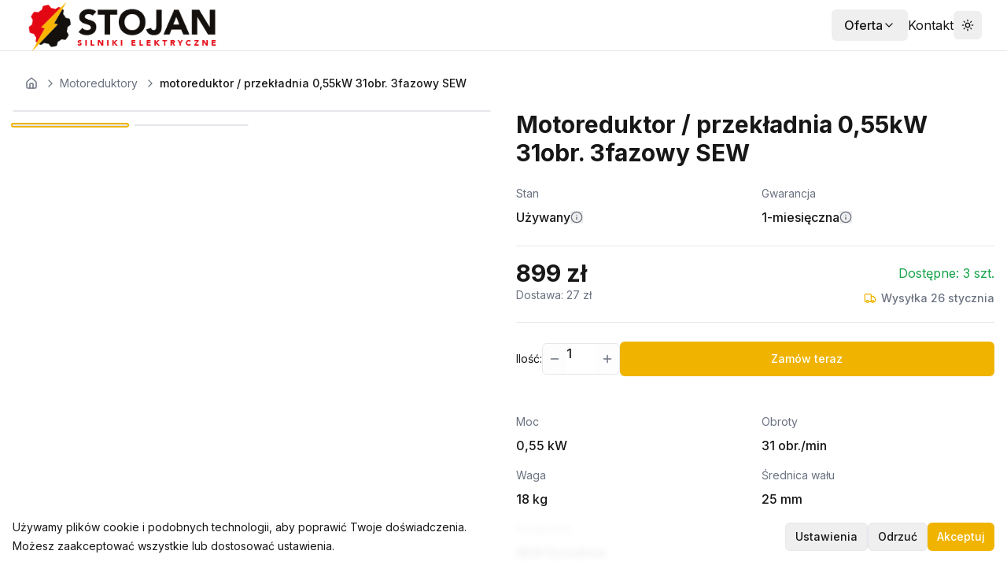

--- FILE ---
content_type: text/html; charset=utf-8
request_url: https://www.silniki-elektryczne.com.pl/motoreduktory/motoreduktor-przekladnia-055kw-31obr-3fazowy-sew
body_size: 17417
content:
<!DOCTYPE html><html lang="pl"><head><meta charSet="utf-8"/><meta name="viewport" content="width=device-width, initial-scale=1"/><link rel="stylesheet" href="/_next/static/css/8679e078c0581299.css" data-precedence="next"/><link rel="preload" as="script" fetchPriority="low" href="/_next/static/chunks/webpack-fd064124a089d8b2.js"/><script src="/_next/static/chunks/4bd1b696-ed9a718c3c48c7b2.js" async=""></script><script src="/_next/static/chunks/1517-1cc3a29273f09c2a.js" async=""></script><script src="/_next/static/chunks/main-app-bbc802744e4481c1.js" async=""></script><script src="/_next/static/chunks/1181-f6ec003211356e7e.js" async=""></script><script src="/_next/static/chunks/8173-ea0a04fcf66f1272.js" async=""></script><script src="/_next/static/chunks/7970-0d7e0123f6b8be14.js" async=""></script><script src="/_next/static/chunks/8624-8c9956ec7aecea8f.js" async=""></script><script src="/_next/static/chunks/714-1873fe3534a8ec9c.js" async=""></script><script src="/_next/static/chunks/5961-edb054cd5d380319.js" async=""></script><script src="/_next/static/chunks/2492-dcabfdfa38f61505.js" async=""></script><script src="/_next/static/chunks/9296-5f23f4659ce3e63a.js" async=""></script><script src="/_next/static/chunks/9189-9afa053bb42fc0e6.js" async=""></script><script src="/_next/static/chunks/app/layout-9de9f15908e4753d.js" async=""></script><script src="/_next/static/chunks/8586-2cbcb3a387b8c808.js" async=""></script><script src="/_next/static/chunks/5613-3ae12d412c2044fc.js" async=""></script><script src="/_next/static/chunks/6291-a2bddea11b9d17d8.js" async=""></script><script src="/_next/static/chunks/5690-6dd4c5174e8cf12b.js" async=""></script><script src="/_next/static/chunks/7945-f83295feb06c583a.js" async=""></script><script src="/_next/static/chunks/app/%5BcategorySlug%5D/%5BproductSlug%5D/page-addc648560fd947b.js" async=""></script><link rel="preload" href="https://www.googletagmanager.com/gtag/js?id=AW-988030143" as="script"/><title>Motoreduktor / przekładnia 0,55kW 31obr. 3fazowy SEW - zamów teraz! | Stojan Shop</title><meta name="description" content="Kup motoreduktor / przekładnia 0,55kW 31obr. 3fazowy SEW - Moc: 0,55 kWkW, Obroty: 31 obr/min. Dostawa w 24h."/><link rel="manifest" href="/site.webmanifest"/><meta name="robots" content="index, follow"/><meta name="googlebot" content="index, follow, max-video-preview:-1, max-image-preview:large, max-snippet:-1"/><meta name="product:price:amount" content="899"/><meta name="product:price:currency" content="PLN"/><meta name="google-site-verification" content="xFcDL4OEm7GF0jFWvzfsXIleZSpbMUW3QTb7-3r89gM"/><meta property="og:title" content="Motoreduktor / przekładnia 0,55kW 31obr. 3fazowy SEW - zamów teraz!"/><meta property="og:description" content="Kup motoreduktor / przekładnia 0,55kW 31obr. 3fazowy SEW - Moc: 0,55 kWkW, Obroty: 31 obr/min. Dostawa w 24h."/><meta property="og:image" content="https://s3.eu-north-1.amazonaws.com/piszemy.com.pl/stojan/invoices/products/f19f8171-6a8a-430a-9c7f-adceef9bbdaf.jpg"/><meta property="og:image:width" content="800"/><meta property="og:image:height" content="600"/><meta property="og:image:alt" content="motoreduktor / przekładnia 0,55kW 31obr. 3fazowy SEW"/><meta property="og:type" content="website"/><meta name="twitter:card" content="summary_large_image"/><meta name="twitter:title" content="Motoreduktor / przekładnia 0,55kW 31obr. 3fazowy SEW - zamów teraz!"/><meta name="twitter:description" content="Kup motoreduktor / przekładnia 0,55kW 31obr. 3fazowy SEW - Moc: 0,55 kWkW, Obroty: 31 obr/min. Dostawa w 24h."/><meta name="twitter:image" content="https://s3.eu-north-1.amazonaws.com/piszemy.com.pl/stojan/invoices/products/f19f8171-6a8a-430a-9c7f-adceef9bbdaf.jpg"/><meta name="twitter:image:width" content="800"/><meta name="twitter:image:height" content="600"/><meta name="twitter:image:alt" content="motoreduktor / przekładnia 0,55kW 31obr. 3fazowy SEW"/><link rel="icon" href="/favicon.ico" sizes="any"/><link rel="icon" href="/favicon-16x16.png" sizes="16x16" type="image/png"/><link rel="icon" href="/favicon-32x32.png" sizes="32x32" type="image/png"/><link rel="apple-touch-icon" href="/apple-touch-icon.png" sizes="180x180" type="image/png"/><link rel="icon" href="/android-chrome-192x192.png" type="image/png" sizes="192x192"/><link rel="icon" href="/android-chrome-512x512.png" type="image/png" sizes="512x512"/><script src="/_next/static/chunks/polyfills-42372ed130431b0a.js" noModule=""></script></head><body><script>(self.__next_s=self.__next_s||[]).push([0,{"children":"\n              // Definiuj funkcję gtag przed GTM\n              window.dataLayer = window.dataLayer || [];\n              function gtag(){dataLayer.push(arguments);}\n              window.gtag = gtag;\n              \n              // Ustaw domyślny consent mode (denied)\n              gtag('consent', 'default', {\n                'ad_storage': 'denied',\n                'ad_user_data': 'denied',\n                'ad_personalization': 'denied',\n                'analytics_storage': 'denied',\n                'functionality_storage': 'granted',\n                'personalization_storage': 'denied',\n                'security_storage': 'granted',\n                'wait_for_update': 2500\n              });\n              \n              // Sprawdź czy są zapisane ustawienia\n              try {\n                const savedSettings = localStorage.getItem('consentSettings');\n                if (savedSettings) {\n                  const settings = JSON.parse(savedSettings);\n                  gtag('consent', 'update', settings);\n                }\n              } catch (e) {\n                console.error('Error loading consent settings:', e);\n              }\n            ","id":"consent-mode-init"}])</script><noscript><iframe src="https://www.googletagmanager.com/ns.html?id=GTM-MSS5RSBK" height="0" width="0" style="display:none;visibility:hidden"></iframe></noscript><script>((e,t,r,n,i,o,a,s)=>{let l=document.documentElement,u=["light","dark"];function c(t){(Array.isArray(e)?e:[e]).forEach(e=>{let r="class"===e,n=r&&o?i.map(e=>o[e]||e):i;r?(l.classList.remove(...n),l.classList.add(o&&o[t]?o[t]:t)):l.setAttribute(e,t)}),s&&u.includes(t)&&(l.style.colorScheme=t)}if(n)c(n);else try{let e=localStorage.getItem(t)||r,n=a&&"system"===e?window.matchMedia("(prefers-color-scheme: dark)").matches?"dark":"light":e;c(n)}catch(e){}})("class","theme","system",null,["light","dark"],null,true,true)</script><div class="min-h-screen bg-background flex flex-col"><header class="bg-background border-b border-border fixed top-0 left-0 right-0 z-50" style="transform:none"><div class="px-4 sm:px-6 lg:px-8"><div class="flex justify-between h-16"><div class="flex items-center"><a class="relative w-[160px] h-[64px] sm:w-[249px] sm:h-[99px]" href="/"><img alt="Logo" decoding="async" data-nimg="fill" style="position:absolute;height:100%;width:100%;left:0;top:0;right:0;bottom:0;object-fit:contain;color:transparent" src="/stopka.png"/></a></div><div class="flex items-center gap-2 sm:gap-4"><div class="relative"><button class="flex items-center gap-1 sm:gap-2 px-2 sm:px-4 py-2 rounded-md hover:bg-accent transition-colors text-sm sm:text-base"><span class="font-medium hidden sm:inline">Oferta</span><span class="font-medium sm:hidden"></span><svg xmlns="http://www.w3.org/2000/svg" width="24" height="24" viewBox="0 0 24 24" fill="none" stroke="currentColor" stroke-width="2" stroke-linecap="round" stroke-linejoin="round" class="lucide lucide-chevron-down w-4 h-4 transition-transform"><path d="m6 9 6 6 6-6"></path></svg></button></div><div class="flex items-center gap-2 sm:gap-4"><a href="/kontakt"><div class="flex items-center gap-2"><span class="hidden sm:inline">Kontakt</span></div></a></div><div class="flex items-center gap-2 sm:gap-4"></div></div></div></div></header><main style="margin-top:calc(64px + var(--cart-widget-height, 0px));transition:margin-top 0.3s ease"><script type="application/ld+json">{"@context":"https://schema.org/","@type":"Product","name":"motoreduktor / przekładnia 0,55kW 31obr. 3fazowy SEW","description":"<h2>Motoreduktor 0,55 kW 31 obr. 3-fazowy SEW - niezawodny, wydajny i precyzyjny napęd</h2>\n\n<p>Prezentowany motoreduktor trójfazowy o mocy 0,55 kW i 31 obr./min to solidne, sprawdzone rozwiązanie renomowanego producenta SEW. Po remoncie jest gotowy do pracy i zapewnia niezawodną, efektywną pracę przy przenoszeniu napędu. </p>\n\n<p>Dzięki zwartym wymiarom i niewielkiej masie 18 kg, motoreduktor można z łatwością zamontować w dowolnym miejscu, oszczędzając przestrzeń. Wał o średnicy 25 mm umożliwia podłączenie do szerokiej gamy urządzeń. Trójfazowe zasilanie gwarantuje stabilną pracę i brak przegrzewania się silnika. </p>\n\n<p>Co wyróżnia ten motoreduktor? Przede wszystkim marka producenta - SEW, która od lat kojarzy się z najwyższą jakością i niezawodnością. Po drugie, pełna sprawność urządzenia i gotowość do montażu. Po trzecie, aż 12-miesięczna gwarancja, dzięki której można mieć pewność poprawnego działania. </p>\n\n<p>Cena podana jest w wartości brutto, wraz z fakturą VAT dla firm. To zakup bez niespodzianek, z transparentną kwotą. Motoreduktor 0,55 kW 31 obr. SEW to napęd godny polecenia - wydajny, precyzyjny i niezawodny. Doskonale sprawdzi się w wymagających warunkach przemysłowych. Gorąco polecamy!</p>","image":"https://s3.eu-north-1.amazonaws.com/piszemy.com.pl/products/products-1739382105353.JPG","sku":"76a5b34a-8cf2-4c80-9389-8b46dbb9f9c2","brand":{"@type":"Brand","name":"SEW Eurodrive"},"offers":{"@type":"Offer","url":"https://silniki-elektryczne.com.pl/motoreduktory/motoreduktor-przekladnia-055kw-31obr-3fazowy-sew","priceCurrency":"PLN","price":899,"priceValidUntil":"2026-02-22","itemCondition":"https://schema.org/NewCondition","availability":"https://schema.org/InStock","seller":{"@type":"Organization","name":"Stojan - Silniki Elektryczne"},"shippingDetails":{"@type":"OfferShippingDetails","shippingRate":{"@type":"MonetaryAmount","value":"27","currency":"PLN"},"shippingDestination":{"@type":"DefinedRegion","addressCountry":"PL"},"deliveryTime":{"@type":"ShippingDeliveryTime","handlingTime":{"@type":"QuantitativeValue","minValue":1,"maxValue":2,"unitCode":"DAY"},"transitTime":{"@type":"QuantitativeValue","minValue":1,"maxValue":3,"unitCode":"DAY"}}},"hasMerchantReturnPolicy":{"@type":"MerchantReturnPolicy","applicableCountry":"PL","returnPolicyCategory":"https://schema.org/MerchantReturnFiniteReturnWindow","merchantReturnDays":14,"returnMethod":"https://schema.org/ReturnByMail","returnFees":"https://schema.org/FreeReturn"}}}</script><div class="container mx-auto py-8 px-4 flex-grow"><div class="container mx-auto px-4 mb-6"><nav class="flex items-center space-x-1 text-sm text-muted-foreground"><a class="flex items-center hover:text-foreground transition-colors duration-200" href="/"><svg xmlns="http://www.w3.org/2000/svg" width="24" height="24" viewBox="0 0 24 24" fill="none" stroke="currentColor" stroke-width="2" stroke-linecap="round" stroke-linejoin="round" class="lucide lucide-house h-4 w-4"><path d="M15 21v-8a1 1 0 0 0-1-1h-4a1 1 0 0 0-1 1v8"></path><path d="M3 10a2 2 0 0 1 .709-1.528l7-5.999a2 2 0 0 1 2.582 0l7 5.999A2 2 0 0 1 21 10v9a2 2 0 0 1-2 2H5a2 2 0 0 1-2-2z"></path></svg></a><div class="flex items-center"><svg xmlns="http://www.w3.org/2000/svg" width="24" height="24" viewBox="0 0 24 24" fill="none" stroke="currentColor" stroke-width="2" stroke-linecap="round" stroke-linejoin="round" class="lucide lucide-chevron-right h-4 w-4 mx-1"><path d="m9 18 6-6-6-6"></path></svg><a class="hover:text-foreground transition-colors duration-200" href="/motoreduktory">Motoreduktory</a></div><div class="flex items-center"><svg xmlns="http://www.w3.org/2000/svg" width="24" height="24" viewBox="0 0 24 24" fill="none" stroke="currentColor" stroke-width="2" stroke-linecap="round" stroke-linejoin="round" class="lucide lucide-chevron-right h-4 w-4 mx-1"><path d="m9 18 6-6-6-6"></path></svg><span class="text-foreground font-medium">motoreduktor / przekładnia 0,55kW 31obr. 3fazowy SEW</span></div></nav></div><div><div class="grid grid-cols-1 md:grid-cols-2 gap-8"><div class="space-y-4"><div class="aspect-square relative overflow-hidden rounded-lg border group"><div class="w-full h-full" style="opacity:1;transform:none"><img alt="motoreduktor / przekładnia 0,55kW 31obr. 3fazowy SEW" loading="lazy" decoding="async" data-nimg="fill" class="object-cover cursor-pointer" style="position:absolute;height:100%;width:100%;left:0;top:0;right:0;bottom:0;color:transparent" src="https://s3.eu-north-1.amazonaws.com/piszemy.com.pl/products/products-1739382105353.JPG"/></div></div><div class="grid grid-cols-4 gap-2"><div class="aspect-square relative overflow-hidden rounded-lg border cursor-pointer transition-all duration-200 ring-2 ring-primary"><img alt="motoreduktor / przekładnia 0,55kW 31obr. 3fazowy SEW - zdjęcie główne" loading="lazy" decoding="async" data-nimg="fill" class="object-cover" style="position:absolute;height:100%;width:100%;left:0;top:0;right:0;bottom:0;color:transparent" src="https://s3.eu-north-1.amazonaws.com/piszemy.com.pl/products/products-1739382105353.JPG"/></div><div class="aspect-square relative overflow-hidden rounded-lg border cursor-pointer transition-all duration-200"><img alt="motoreduktor / przekładnia 0,55kW 31obr. 3fazowy SEW - zdjęcie 2" loading="lazy" decoding="async" data-nimg="fill" class="object-cover" style="position:absolute;height:100%;width:100%;left:0;top:0;right:0;bottom:0;color:transparent" src="https://s3.eu-north-1.amazonaws.com/piszemy.com.pl/products/products-1739382109641.JPG"/></div></div></div><div class="space-y-6"><h1 class="text-3xl font-bold">Motoreduktor / przekładnia 0,55kW 31obr. 3fazowy SEW</h1><div class="grid grid-cols-2 gap-4"> <div class="space-y-2 relative"><p class="text-sm text-gray-500">Stan</p><div class="flex items-center gap-2"><p class="font-medium capitalize">Używany</p><button type="button" class="text-muted-foreground hover:text-foreground transition-colors relative"><svg xmlns="http://www.w3.org/2000/svg" width="24" height="24" viewBox="0 0 24 24" fill="none" stroke="currentColor" stroke-width="2" stroke-linecap="round" stroke-linejoin="round" class="lucide lucide-info h-4 w-4"><circle cx="12" cy="12" r="10"></circle><path d="M12 16v-4"></path><path d="M12 8h.01"></path></svg></button></div></div><div class="space-y-2 relative"><p class="text-sm text-gray-500">Gwarancja</p><div class="flex items-center gap-2"><div class="flex items-center gap-2"><p class="font-medium">1-miesięczna</p><button type="button" class="text-muted-foreground hover:text-foreground transition-colors relative"><svg xmlns="http://www.w3.org/2000/svg" width="24" height="24" viewBox="0 0 24 24" fill="none" stroke="currentColor" stroke-width="2" stroke-linecap="round" stroke-linejoin="round" class="lucide lucide-info h-4 w-4"><circle cx="12" cy="12" r="10"></circle><path d="M12 16v-4"></path><path d="M12 8h.01"></path></svg></button></div></div></div></div><div class="py-4 border-t border-b"><div class="flex items-center justify-between mb-0"><div class="text-3xl font-bold">899 zł</div><div><div class="text-green-600">Dostępne: <!-- -->3<!-- --> szt.</div></div></div><div class="flex flex-col sm:flex-row sm:justify-between sm:items-start gap-2"><div class="text-sm text-muted-foreground">Dostawa:<!-- --> <!-- -->0 zł</div><div class="relative"><div data-delivery-button="true" class="flex items-center gap-2"><div class="p-1.5 bg-background rounded-full"><svg xmlns="http://www.w3.org/2000/svg" width="24" height="24" viewBox="0 0 24 24" fill="none" stroke="currentColor" stroke-width="2" stroke-linecap="round" stroke-linejoin="round" class="lucide lucide-truck w-4 h-4 text-primary"><path d="M14 18V6a2 2 0 0 0-2-2H4a2 2 0 0 0-2 2v11a1 1 0 0 0 1 1h2"></path><path d="M15 18H9"></path><path d="M19 18h2a1 1 0 0 0 1-1v-3.65a1 1 0 0 0-.22-.624l-3.48-4.35A1 1 0 0 0 17.52 8H14"></path><circle cx="17" cy="18" r="2"></circle><circle cx="7" cy="18" r="2"></circle></svg></div><p class="text-sm text-muted-foreground font-medium">Wysyłka <!-- -->26 stycznia</p></div></div></div></div><div class="space-y-4"><div class="flex items-center gap-4"><label class="text-sm">Ilość:</label><div class="flex items-center h-10 rounded-md border overflow-hidden"><button class="flex items-center justify-center w-10 h-full text-muted-foreground hover:text-foreground bg-muted/20 hover:bg-muted/30 transition-colors" disabled="" aria-label="Zmniejsz ilość" tabindex="0"><svg xmlns="http://www.w3.org/2000/svg" width="24" height="24" viewBox="0 0 24 24" fill="none" stroke="currentColor" stroke-width="2" stroke-linecap="round" stroke-linejoin="round" class="lucide lucide-minus h-4 w-4"><path d="M5 12h14"></path></svg></button><div class="relative w-12 h-full"><div class="absolute inset-0 flex items-center justify-center font-medium" style="opacity:1;transform:none">1</div></div><button class="flex items-center justify-center w-10 h-full text-muted-foreground hover:text-foreground bg-muted/20 hover:bg-muted/30 transition-colors" aria-label="Zwiększ ilość" tabindex="0"><svg xmlns="http://www.w3.org/2000/svg" width="24" height="24" viewBox="0 0 24 24" fill="none" stroke="currentColor" stroke-width="2" stroke-linecap="round" stroke-linejoin="round" class="lucide lucide-plus h-4 w-4"><path d="M5 12h14"></path><path d="M12 5v14"></path></svg></button></div><button class="inline-flex items-center justify-center text-sm font-medium transition-colors focus-visible:outline-none focus-visible:ring-2 focus-visible:ring-ring focus-visible:ring-offset-2 disabled:opacity-50 disabled:pointer-events-none ring-offset-background bg-primary text-primary-foreground hover:bg-primary/90 h-11 px-8 rounded-md w-full">Zamów teraz</button></div></div><div class="mt-8 space-y-8"><div class="mt-12"><div class="grid grid-cols-2 gap-4"><div class="space-y-2"><p class="text-sm text-gray-500">Moc</p><p class="font-medium">0,55 kW</p></div><div class="space-y-2"><p class="text-sm text-gray-500">Obroty</p><p class="font-medium">31 obr./min</p></div><div class="space-y-2"><p class="text-sm text-gray-500">Waga</p><p class="font-medium">18<!-- --> kg</p></div><div class="space-y-2"><p class="text-sm text-gray-500">Średnica wału</p><p class="font-medium">25<!-- --> mm</p></div><div class="space-y-2"><p class="text-sm text-gray-500">Producent</p><p class="font-medium">SEW Eurodrive</p></div></div><div class="mt-6 pt-4 border-t space-y-4"><div class="space-y-2"><h3 class="text-base font-medium">Dokumentacja techniczna</h3><div class="prose prose-sm max-w-none text-muted-foreground bg-muted/50 rounded-lg p-4"><p>R37 DRS71M4</p><p>01.1790108401.0015.12</p></div></div></div></div><div class="relative space-y-4"><div class="prose prose-slate dark:prose-invert max-w-none"><h2 class="text-2xl font-semibold mb-2">Motoreduktor 0,55 kW 31 obr. 3-fazowy SEW - niezawodny, wydajny i precyzyjny napęd</h2><p class="text-base text-muted-foreground">Prezentowany motoreduktor trójfazowy o mocy 0,55 kW i 31 obr./min to solidne, sprawdzone rozwiązanie renomowanego...</p></div></div></div></div></div><div class="mt-16"><h2 class="text-2xl font-bold mb-8">Podobne produkty</h2><div class="grid grid-cols-2 md:grid-cols-4 gap-4"><div class="space-y-4"><div class="animate-pulse rounded-md bg-muted aspect-square w-full"></div><div class="animate-pulse rounded-md bg-muted h-4 w-3/4"></div><div class="animate-pulse rounded-md bg-muted h-4 w-1/2"></div><div class="animate-pulse rounded-md bg-muted h-8 w-full"></div></div><div class="space-y-4"><div class="animate-pulse rounded-md bg-muted aspect-square w-full"></div><div class="animate-pulse rounded-md bg-muted h-4 w-3/4"></div><div class="animate-pulse rounded-md bg-muted h-4 w-1/2"></div><div class="animate-pulse rounded-md bg-muted h-8 w-full"></div></div><div class="space-y-4"><div class="animate-pulse rounded-md bg-muted aspect-square w-full"></div><div class="animate-pulse rounded-md bg-muted h-4 w-3/4"></div><div class="animate-pulse rounded-md bg-muted h-4 w-1/2"></div><div class="animate-pulse rounded-md bg-muted h-8 w-full"></div></div><div class="space-y-4"><div class="animate-pulse rounded-md bg-muted aspect-square w-full"></div><div class="animate-pulse rounded-md bg-muted h-4 w-3/4"></div><div class="animate-pulse rounded-md bg-muted h-4 w-1/2"></div><div class="animate-pulse rounded-md bg-muted h-8 w-full"></div></div></div></div></div></div></main><div class="fixed bottom-0 left-0 right-0 bg-white/90 dark:bg-gray-800/90 backdrop-blur-sm p-4 shadow-lg z-50" style="opacity:0;transform:translateY(100px)"><div class="max-w-7xl mx-auto"><div class="flex flex-col md:flex-row items-center justify-between gap-4"><div class="text-sm"><p>Używamy plików cookie i podobnych technologii, aby poprawić Twoje doświadczenia.</p><p class="mt-1">Możesz zaakceptować wszystkie lub dostosować ustawienia.</p></div><div class="flex gap-2"><button class="inline-flex items-center justify-center text-sm font-medium transition-colors focus-visible:outline-none focus-visible:ring-2 focus-visible:ring-ring focus-visible:ring-offset-2 disabled:opacity-50 disabled:pointer-events-none ring-offset-background border border-input hover:bg-accent hover:text-accent-foreground h-9 px-3 rounded-md">Ustawienia</button><button class="inline-flex items-center justify-center text-sm font-medium transition-colors focus-visible:outline-none focus-visible:ring-2 focus-visible:ring-ring focus-visible:ring-offset-2 disabled:opacity-50 disabled:pointer-events-none ring-offset-background border border-input hover:bg-accent hover:text-accent-foreground h-9 px-3 rounded-md">Odrzuć</button><button class="inline-flex items-center justify-center text-sm font-medium transition-colors focus-visible:outline-none focus-visible:ring-2 focus-visible:ring-ring focus-visible:ring-offset-2 disabled:opacity-50 disabled:pointer-events-none ring-offset-background bg-primary text-primary-foreground hover:bg-primary/90 h-9 px-3 rounded-md">Akceptuj</button></div></div></div></div><footer class="bg-background border-t border-border mt-auto"><div class="container mx-auto px-4 py-8"><div class="grid grid-cols-12 gap-4"><div class="col-span-12 lg:col-span-3"><h3 class="font-bold mb-3 text-sm">Moce silników</h3><div class="grid grid-cols-3 gap-2"><div class="text-xs text-muted-foreground"><a class="block hover:underline py-0.5" href="/silniki-elektryczne-009-kw">0,09 KW</a><a class="block hover:underline py-0.5" href="/silniki-elektryczne-025-kw">0,25 KW</a><a class="block hover:underline py-0.5" href="/silniki-elektryczne-075-kw">0,75 KW</a><a class="block hover:underline py-0.5" href="/silniki-elektryczne-2-2-kw">2,2 KW</a><a class="block hover:underline py-0.5" href="/silniki-elektryczne-5-5-kw">5,5 KW</a><a class="block hover:underline py-0.5" href="/silniki-elektryczne-18-5-kw">18,5 KW</a><a class="block hover:underline py-0.5" href="/silniki-elektryczne-55-kw">55 KW</a><a class="block hover:underline py-0.5" href="/silniki-elektryczne-160-kw">160 KW</a></div><div class="text-xs text-muted-foreground"><a class="block hover:underline py-0.5" href="/silniki-elektryczne-012-kw">0,12 KW</a><a class="block hover:underline py-0.5" href="/silniki-elektryczne-037-kw">0,37 KW</a><a class="block hover:underline py-0.5" href="/silniki-elektryczne-1-1-kw">1,1 KW</a><a class="block hover:underline py-0.5" href="/silniki-elektryczne-3-kw">3 KW</a><a class="block hover:underline py-0.5" href="/silniki-elektryczne-7-5-kw">7,5 KW</a><a class="block hover:underline py-0.5" href="/silniki-elektryczne-22-kw">22 KW</a><a class="block hover:underline py-0.5" href="/silniki-elektryczne-75-kw">75 KW</a><a class="block hover:underline py-0.5" href="/silniki-elektryczne-200-kw">200 KW</a></div><div class="text-xs text-muted-foreground"><a class="block hover:underline py-0.5" href="/silniki-elektryczne-018-kw">0,18 KW</a><a class="block hover:underline py-0.5" href="/silniki-elektryczne-055-kw">0,55 KW</a><a class="block hover:underline py-0.5" href="/silniki-elektryczne-1-5-kw">1,5 KW</a><a class="block hover:underline py-0.5" href="/silniki-elektryczne-4-kw">4 KW</a><a class="block hover:underline py-0.5" href="/silniki-elektryczne-11-kw">11 KW</a><a class="block hover:underline py-0.5" href="/silniki-elektryczne-30-kw">30 KW</a><a class="block hover:underline py-0.5" href="/silniki-elektryczne-110-kw">110 KW</a></div></div></div><div class="col-span-12 lg:col-span-3"><h3 class="font-bold mb-3 text-sm">Producenci silników</h3><div class="grid grid-cols-2 gap-2"><div class="text-xs text-muted-foreground"><a class="block hover:underline py-0.5" href="/marka-producent/omec-motors">OMEC Motors</a><a class="block hover:underline py-0.5" href="/marka-producent/besel">Besel</a><a class="block hover:underline py-0.5" href="/marka-producent/lenze">Lenze</a><a class="block hover:underline py-0.5" href="/marka-producent/abb">ABB</a><a class="block hover:underline py-0.5" href="/marka-producent/cantoni-group">Cantoni Group</a><a class="block hover:underline py-0.5" href="/marka-producent/siemens">Siemens</a><a class="block hover:underline py-0.5" href="/marka-producent/emit">EMIT</a><a class="block hover:underline py-0.5" href="/marka-producent/bauer-gear-motor">Bauer Gear Motor</a></div><div class="text-xs text-muted-foreground"><a class="block hover:underline py-0.5" href="/marka-producent/sew-eurodrive">SEW Eurodrive</a><a class="block hover:underline py-0.5" href="/marka-producent/tamel">Tamel</a><a class="block hover:underline py-0.5" href="/marka-producent/nidec">Nidec</a><a class="block hover:underline py-0.5" href="/marka-producent/moll-motor">Moll Motor</a><a class="block hover:underline py-0.5" href="/marka-producent/indukta">Indukta</a><a class="block hover:underline py-0.5" href="/marka-producent/celma">Celma</a><a class="block hover:underline py-0.5" href="/marka-producent/nord">NORD</a><a class="block hover:underline py-0.5" href="/marka-producent/hoyer">Hoyer</a></div></div></div><div class="col-span-12 lg:col-span-2"><h3 class="font-bold mb-3 text-sm">Dane firmy</h3><div class="text-xs text-muted-foreground space-y-1"><p>Stojan S.C. Adam Król, Włodzimierz Leszczyński</p><p>87-152 Pigża, Wojewódzka 2</p><p>NIP: 8790003705</p><p>REGON: 870039184</p><p><a href="mailto:stojan@silniki-elektryczne.com.pl" class="hover:underline">stojan@silniki-elektryczne.com.pl</a></p><p>Tel.: 500 385 112</p></div></div><div class="col-span-12 lg:col-span-2"><h3 class="font-bold mb-3 text-sm">Informacje prawne</h3><div class="text-xs text-muted-foreground space-y-1"><a class="block hover:underline" href="/kontakt">Kontakt</a><a class="block hover:underline" href="/formy-platnosci">Formy platnosci</a><a class="block hover:underline" href="/koszty-i-czas-wysylki">Koszty i czas wysylki</a><a class="block hover:underline" href="/odstapienie-od-umowy">Odstapienie od umowy</a><a class="block hover:underline" href="/regulamin-sklepu">Regulamin sklepu</a><a class="block hover:underline" href="/warunki-zwrotu">Warunki zwrotu</a><a class="block hover:underline" href="/polityka-prywatnosci">Polityka prywatnosci</a><a class="block hover:underline" href="/przetwarzanie-danych-osobowych">Przetwarzanie danych osobowych</a></div></div><div class="col-span-12 lg:col-span-2"><h3 class="font-bold mb-3 text-sm">Realizacja zamówienia</h3><div class="text-xs text-muted-foreground space-y-1"><a class="block hover:underline" href="/formy-platności">Formy platności</a><a class="block hover:underline" href="/koszty-i-czas-wysylki">Koszty i czas wysylki</a><a class="block hover:underline" href="/odstapienie-od-umowy">Odstapienie od umowy</a></div></div></div><div class="mt-8 border-t border-border pt-6"><div class="flex flex-wrap gap-6 justify-center items-center"><img alt="BLIK" loading="lazy" width="64" height="32" decoding="async" data-nimg="1" class="object-contain" style="color:transparent" src="/payments/stripe.png"/><img alt="BLIK" loading="lazy" width="64" height="32" decoding="async" data-nimg="1" class="object-contain" style="color:transparent" src="/payments/blik.webp"/><img alt="Przelewy24" loading="lazy" width="64" height="32" decoding="async" data-nimg="1" class="object-contain" style="color:transparent" src="/payments/przelewy24.png"/><img alt="Visa" loading="lazy" width="64" height="32" decoding="async" data-nimg="1" class="object-contain" style="color:transparent" src="/payments/visa.png"/><img alt="Mastercard" loading="lazy" width="64" height="32" decoding="async" data-nimg="1" class="object-contain" style="color:transparent" src="/payments/mastercard.svg"/><img alt="PayPal" loading="lazy" width="64" height="32" decoding="async" data-nimg="1" class="object-contain" style="color:transparent" src="/payments/paypal.webp"/><img alt="Google Pay" loading="lazy" width="64" height="32" decoding="async" data-nimg="1" class="object-contain" style="color:transparent" src="/payments/gpay.png"/><img alt="Apple Pay" loading="lazy" width="64" height="32" decoding="async" data-nimg="1" class="object-contain" style="color:transparent" src="/payments/applepay.png"/><img alt="PayPal" loading="lazy" width="64" height="32" decoding="async" data-nimg="1" class="object-contain" style="color:transparent" src="/payments/dhl.png"/></div></div><div class="mt-6 text-center text-xs text-muted-foreground"><p>Silniki-Elektryczne.com.pl | <!-- -->2026<!-- --> | Realizacja:<!-- --> <a href="https://www.torweb.pl" target="_blank" rel="noopener noreferrer" class="hover:underline">TorWeb.pl</a></p></div></div></footer><div role="region" aria-label="Notifications (F8)" tabindex="-1" style="pointer-events:none"><ol tabindex="-1" class="fixed top-0 z-[100] flex max-h-screen w-full flex-col-reverse p-4 sm:bottom-0 sm:right-0 sm:top-auto sm:flex-col md:max-w-[420px]"></ol></div></div><script src="/_next/static/chunks/webpack-fd064124a089d8b2.js" async=""></script><script>(self.__next_f=self.__next_f||[]).push([0])</script><script>self.__next_f.push([1,"1:\"$Sreact.fragment\"\n2:I[53704,[\"1181\",\"static/chunks/1181-f6ec003211356e7e.js\",\"8173\",\"static/chunks/8173-ea0a04fcf66f1272.js\",\"7970\",\"static/chunks/7970-0d7e0123f6b8be14.js\",\"8624\",\"static/chunks/8624-8c9956ec7aecea8f.js\",\"714\",\"static/chunks/714-1873fe3534a8ec9c.js\",\"5961\",\"static/chunks/5961-edb054cd5d380319.js\",\"2492\",\"static/chunks/2492-dcabfdfa38f61505.js\",\"9296\",\"static/chunks/9296-5f23f4659ce3e63a.js\",\"9189\",\"static/chunks/9189-9afa053bb42fc0e6.js\",\"7177\",\"static/chunks/app/layout-9de9f15908e4753d.js\"],\"\"]\n4:I[55801,[\"1181\",\"static/chunks/1181-f6ec003211356e7e.js\",\"8173\",\"static/chunks/8173-ea0a04fcf66f1272.js\",\"7970\",\"static/chunks/7970-0d7e0123f6b8be14.js\",\"8624\",\"static/chunks/8624-8c9956ec7aecea8f.js\",\"714\",\"static/chunks/714-1873fe3534a8ec9c.js\",\"5961\",\"static/chunks/5961-edb054cd5d380319.js\",\"2492\",\"static/chunks/2492-dcabfdfa38f61505.js\",\"9296\",\"static/chunks/9296-5f23f4659ce3e63a.js\",\"9189\",\"static/chunks/9189-9afa053bb42fc0e6.js\",\"7177\",\"static/chunks/app/layout-9de9f15908e4753d.js\"],\"ThemeProvider\"]\n5:I[8903,[\"1181\",\"static/chunks/1181-f6ec003211356e7e.js\",\"8173\",\"static/chunks/8173-ea0a04fcf66f1272.js\",\"7970\",\"static/chunks/7970-0d7e0123f6b8be14.js\",\"8624\",\"static/chunks/8624-8c9956ec7aecea8f.js\",\"714\",\"static/chunks/714-1873fe3534a8ec9c.js\",\"5961\",\"static/chunks/5961-edb054cd5d380319.js\",\"2492\",\"static/chunks/2492-dcabfdfa38f61505.js\",\"9296\",\"static/chunks/9296-5f23f4659ce3e63a.js\",\"9189\",\"static/chunks/9189-9afa053bb42fc0e6.js\",\"7177\",\"static/chunks/app/layout-9de9f15908e4753d.js\"],\"ConsentProvider\"]\n6:I[46651,[\"1181\",\"static/chunks/1181-f6ec003211356e7e.js\",\"8173\",\"static/chunks/8173-ea0a04fcf66f1272.js\",\"7970\",\"static/chunks/7970-0d7e0123f6b8be14.js\",\"8624\",\"static/chunks/8624-8c9956ec7aecea8f.js\",\"714\",\"static/chunks/714-1873fe3534a8ec9c.js\",\"5961\",\"static/chunks/5961-edb054cd5d380319.js\",\"2492\",\"static/chunks/2492-dcabfdfa38f61505.js\",\"9296\",\"static/chunks/9296-5f23f4659ce3e63a.js\",\"9189\",\"static/chunks/9189-9afa053bb42fc0e6.js\",\"7177\",\"static/chunks/app/layout-9de9f15908e4753d.js\"],\"Hea"])</script><script>self.__next_f.push([1,"der\"]\n7:I[15244,[],\"\"]\n8:I[43866,[],\"\"]\n9:I[98375,[\"1181\",\"static/chunks/1181-f6ec003211356e7e.js\",\"8173\",\"static/chunks/8173-ea0a04fcf66f1272.js\",\"7970\",\"static/chunks/7970-0d7e0123f6b8be14.js\",\"8624\",\"static/chunks/8624-8c9956ec7aecea8f.js\",\"714\",\"static/chunks/714-1873fe3534a8ec9c.js\",\"5961\",\"static/chunks/5961-edb054cd5d380319.js\",\"2492\",\"static/chunks/2492-dcabfdfa38f61505.js\",\"9296\",\"static/chunks/9296-5f23f4659ce3e63a.js\",\"9189\",\"static/chunks/9189-9afa053bb42fc0e6.js\",\"7177\",\"static/chunks/app/layout-9de9f15908e4753d.js\"],\"default\"]\na:I[88893,[\"1181\",\"static/chunks/1181-f6ec003211356e7e.js\",\"8173\",\"static/chunks/8173-ea0a04fcf66f1272.js\",\"7970\",\"static/chunks/7970-0d7e0123f6b8be14.js\",\"8624\",\"static/chunks/8624-8c9956ec7aecea8f.js\",\"714\",\"static/chunks/714-1873fe3534a8ec9c.js\",\"5961\",\"static/chunks/5961-edb054cd5d380319.js\",\"2492\",\"static/chunks/2492-dcabfdfa38f61505.js\",\"9296\",\"static/chunks/9296-5f23f4659ce3e63a.js\",\"9189\",\"static/chunks/9189-9afa053bb42fc0e6.js\",\"7177\",\"static/chunks/app/layout-9de9f15908e4753d.js\"],\"Footer\"]\nb:I[41650,[\"1181\",\"static/chunks/1181-f6ec003211356e7e.js\",\"8173\",\"static/chunks/8173-ea0a04fcf66f1272.js\",\"7970\",\"static/chunks/7970-0d7e0123f6b8be14.js\",\"8624\",\"static/chunks/8624-8c9956ec7aecea8f.js\",\"714\",\"static/chunks/714-1873fe3534a8ec9c.js\",\"5961\",\"static/chunks/5961-edb054cd5d380319.js\",\"2492\",\"static/chunks/2492-dcabfdfa38f61505.js\",\"9296\",\"static/chunks/9296-5f23f4659ce3e63a.js\",\"9189\",\"static/chunks/9189-9afa053bb42fc0e6.js\",\"7177\",\"static/chunks/app/layout-9de9f15908e4753d.js\"],\"Toaster\"]\nd:I[86213,[],\"OutletBoundary\"]\nf:I[86213,[],\"MetadataBoundary\"]\n11:I[86213,[],\"ViewportBoundary\"]\n13:I[34835,[],\"\"]\n:HL[\"/_next/static/css/8679e078c0581299.css\",\"style\"]\n3:T48d,\n              // Definiuj funkcję gtag przed GTM\n              window.dataLayer = window.dataLayer || [];\n              function gtag(){dataLayer.push(arguments);}\n              window.gtag = gtag;\n              \n              // Ustaw domyślny consent mode (denied)\n              gtag('consent', 'default', "])</script><script>self.__next_f.push([1,"{\n                'ad_storage': 'denied',\n                'ad_user_data': 'denied',\n                'ad_personalization': 'denied',\n                'analytics_storage': 'denied',\n                'functionality_storage': 'granted',\n                'personalization_storage': 'denied',\n                'security_storage': 'granted',\n                'wait_for_update': 2500\n              });\n              \n              // Sprawdź czy są zapisane ustawienia\n              try {\n                const savedSettings = localStorage.getItem('consentSettings');\n                if (savedSettings) {\n                  const settings = JSON.parse(savedSettings);\n                  gtag('consent', 'update', settings);\n                }\n              } catch (e) {\n                console.error('Error loading consent settings:', e);\n              }\n            "])</script><script>self.__next_f.push([1,"0:{\"P\":null,\"b\":\"5z5kK-qZsP8Nvx1inji2B\",\"p\":\"\",\"c\":[\"\",\"motoreduktory\",\"motoreduktor-przekladnia-055kw-31obr-3fazowy-sew\"],\"i\":false,\"f\":[[[\"\",{\"children\":[[\"categorySlug\",\"motoreduktory\",\"d\"],{\"children\":[[\"productSlug\",\"motoreduktor-przekladnia-055kw-31obr-3fazowy-sew\",\"d\"],{\"children\":[\"__PAGE__\",{}]}]}]},\"$undefined\",\"$undefined\",true],[\"\",[\"$\",\"$1\",\"c\",{\"children\":[[[\"$\",\"link\",\"0\",{\"rel\":\"stylesheet\",\"href\":\"/_next/static/css/8679e078c0581299.css\",\"precedence\":\"next\",\"crossOrigin\":\"$undefined\",\"nonce\":\"$undefined\"}]],[\"$\",\"html\",null,{\"lang\":\"pl\",\"suppressHydrationWarning\":true,\"children\":[\"$\",\"body\",null,{\"children\":[[\"$\",\"$L2\",null,{\"id\":\"consent-mode-init\",\"strategy\":\"beforeInteractive\",\"dangerouslySetInnerHTML\":{\"__html\":\"$3\"}}],[\"$\",\"$L2\",null,{\"src\":\"https://www.googletagmanager.com/gtag/js?id=AW-988030143\",\"strategy\":\"afterInteractive\"}],[\"$\",\"$L2\",null,{\"id\":\"google-ads-config\",\"strategy\":\"afterInteractive\",\"dangerouslySetInnerHTML\":{\"__html\":\"\\n              // Konfiguracja Google Ads\\n              gtag('config', 'AW-988030143', {\\n                'allow_ad_personalization_signals': false // będzie kontrolowane przez consent\\n              });\\n            \"}}],[\"$\",\"$L2\",null,{\"id\":\"gtm-script\",\"strategy\":\"afterInteractive\",\"dangerouslySetInnerHTML\":{\"__html\":\"\\n              (function(w,d,s,l,i){w[l]=w[l]||[];w[l].push({'gtm.start':\\n              new Date().getTime(),event:'gtm.js'});var f=d.getElementsByTagName(s)[0],\\n              j=d.createElement(s),dl=l!='dataLayer'?'\u0026l='+l:'';j.async=true;j.src=\\n              'https://www.googletagmanager.com/gtm.js?id='+i+dl;f.parentNode.insertBefore(j,f);\\n              })(window,document,'script','dataLayer','GTM-MSS5RSBK');\\n            \"}}],[\"$\",\"noscript\",null,{\"children\":[\"$\",\"iframe\",null,{\"src\":\"https://www.googletagmanager.com/ns.html?id=GTM-MSS5RSBK\",\"height\":\"0\",\"width\":\"0\",\"style\":{\"display\":\"none\",\"visibility\":\"hidden\"}}]}],[\"$\",\"$L4\",null,{\"attribute\":\"class\",\"defaultTheme\":\"system\",\"enableSystem\":true,\"children\":[\"$\",\"$L5\",null,{\"children\":[\"$\",\"div\",null,{\"className\":\"min-h-screen bg-background flex flex-col\",\"children\":[[\"$\",\"$L6\",null,{}],[[\"$\",\"main\",null,{\"style\":{\"marginTop\":\"calc(64px + var(--cart-widget-height, 0px))\",\"transition\":\"margin-top 0.3s ease\"},\"children\":[\"$\",\"$L7\",null,{\"parallelRouterKey\":\"children\",\"segmentPath\":[\"children\"],\"error\":\"$undefined\",\"errorStyles\":\"$undefined\",\"errorScripts\":\"$undefined\",\"template\":[\"$\",\"$L8\",null,{}],\"templateStyles\":\"$undefined\",\"templateScripts\":\"$undefined\",\"notFound\":[[],[[\"$\",\"title\",null,{\"children\":\"404: This page could not be found.\"}],[\"$\",\"div\",null,{\"style\":{\"fontFamily\":\"system-ui,\\\"Segoe UI\\\",Roboto,Helvetica,Arial,sans-serif,\\\"Apple Color Emoji\\\",\\\"Segoe UI Emoji\\\"\",\"height\":\"100vh\",\"textAlign\":\"center\",\"display\":\"flex\",\"flexDirection\":\"column\",\"alignItems\":\"center\",\"justifyContent\":\"center\"},\"children\":[\"$\",\"div\",null,{\"children\":[[\"$\",\"style\",null,{\"dangerouslySetInnerHTML\":{\"__html\":\"body{color:#000;background:#fff;margin:0}.next-error-h1{border-right:1px solid rgba(0,0,0,.3)}@media (prefers-color-scheme:dark){body{color:#fff;background:#000}.next-error-h1{border-right:1px solid rgba(255,255,255,.3)}}\"}}],[\"$\",\"h1\",null,{\"className\":\"next-error-h1\",\"style\":{\"display\":\"inline-block\",\"margin\":\"0 20px 0 0\",\"padding\":\"0 23px 0 0\",\"fontSize\":24,\"fontWeight\":500,\"verticalAlign\":\"top\",\"lineHeight\":\"49px\"},\"children\":404}],[\"$\",\"div\",null,{\"style\":{\"display\":\"inline-block\"},\"children\":[\"$\",\"h2\",null,{\"style\":{\"fontSize\":14,\"fontWeight\":400,\"lineHeight\":\"49px\",\"margin\":0},\"children\":\"This page could not be found.\"}]}]]}]}]]],\"forbidden\":\"$undefined\",\"unauthorized\":\"$undefined\"}]}],[\"$\",\"$L9\",null,{}]],[\"$\",\"$La\",null,{}],[\"$\",\"$Lb\",null,{}]]}]}]}]]}]}]]}],{\"children\":[[\"categorySlug\",\"motoreduktory\",\"d\"],[\"$\",\"$1\",\"c\",{\"children\":[null,[\"$\",\"$L7\",null,{\"parallelRouterKey\":\"children\",\"segmentPath\":[\"children\",\"$0:f:0:1:2:children:0\",\"children\"],\"error\":\"$undefined\",\"errorStyles\":\"$undefined\",\"errorScripts\":\"$undefined\",\"template\":[\"$\",\"$L8\",null,{}],\"templateStyles\":\"$undefined\",\"templateScripts\":\"$undefined\",\"notFound\":\"$undefined\",\"forbidden\":\"$undefined\",\"unauthorized\":\"$undefined\"}]]}],{\"children\":[[\"productSlug\",\"motoreduktor-przekladnia-055kw-31obr-3fazowy-sew\",\"d\"],[\"$\",\"$1\",\"c\",{\"children\":[null,[\"$\",\"$L7\",null,{\"parallelRouterKey\":\"children\",\"segmentPath\":[\"children\",\"$0:f:0:1:2:children:0\",\"children\",\"$0:f:0:1:2:children:2:children:0\",\"children\"],\"error\":\"$undefined\",\"errorStyles\":\"$undefined\",\"errorScripts\":\"$undefined\",\"template\":[\"$\",\"$L8\",null,{}],\"templateStyles\":\"$undefined\",\"templateScripts\":\"$undefined\",\"notFound\":\"$undefined\",\"forbidden\":\"$undefined\",\"unauthorized\":\"$undefined\"}]]}],{\"children\":[\"__PAGE__\",[\"$\",\"$1\",\"c\",{\"children\":[\"$Lc\",null,[\"$\",\"$Ld\",null,{\"children\":\"$Le\"}]]}],{},null,false]},null,false]},null,false]},null,false],[\"$\",\"$1\",\"h\",{\"children\":[null,[\"$\",\"$1\",\"SaPLmnKY3zhq4P8JQrkmp\",{\"children\":[[\"$\",\"$Lf\",null,{\"children\":\"$L10\"}],[\"$\",\"$L11\",null,{\"children\":\"$L12\"}],null]}]]}],false]],\"m\":\"$undefined\",\"G\":[\"$13\",\"$undefined\"],\"s\":false,\"S\":false}\n"])</script><script>self.__next_f.push([1,"12:[[\"$\",\"meta\",\"0\",{\"name\":\"viewport\",\"content\":\"width=device-width, initial-scale=1\"}]]\n"])</script><script>self.__next_f.push([1,"10:[[\"$\",\"meta\",\"0\",{\"charSet\":\"utf-8\"}],[\"$\",\"title\",\"1\",{\"children\":\"Motoreduktor / przekładnia 0,55kW 31obr. 3fazowy SEW - zamów teraz! | Stojan Shop\"}],[\"$\",\"meta\",\"2\",{\"name\":\"description\",\"content\":\"Kup motoreduktor / przekładnia 0,55kW 31obr. 3fazowy SEW - Moc: 0,55 kWkW, Obroty: 31 obr/min. Dostawa w 24h.\"}],[\"$\",\"link\",\"3\",{\"rel\":\"manifest\",\"href\":\"/site.webmanifest\",\"crossOrigin\":\"$undefined\"}],[\"$\",\"meta\",\"4\",{\"name\":\"robots\",\"content\":\"index, follow\"}],[\"$\",\"meta\",\"5\",{\"name\":\"googlebot\",\"content\":\"index, follow, max-video-preview:-1, max-image-preview:large, max-snippet:-1\"}],[\"$\",\"meta\",\"6\",{\"name\":\"product:price:amount\",\"content\":\"899\"}],[\"$\",\"meta\",\"7\",{\"name\":\"product:price:currency\",\"content\":\"PLN\"}],[\"$\",\"meta\",\"8\",{\"name\":\"google-site-verification\",\"content\":\"xFcDL4OEm7GF0jFWvzfsXIleZSpbMUW3QTb7-3r89gM\"}],[\"$\",\"meta\",\"9\",{\"property\":\"og:title\",\"content\":\"Motoreduktor / przekładnia 0,55kW 31obr. 3fazowy SEW - zamów teraz!\"}],[\"$\",\"meta\",\"10\",{\"property\":\"og:description\",\"content\":\"Kup motoreduktor / przekładnia 0,55kW 31obr. 3fazowy SEW - Moc: 0,55 kWkW, Obroty: 31 obr/min. Dostawa w 24h.\"}],[\"$\",\"meta\",\"11\",{\"property\":\"og:image\",\"content\":\"https://s3.eu-north-1.amazonaws.com/piszemy.com.pl/stojan/invoices/products/f19f8171-6a8a-430a-9c7f-adceef9bbdaf.jpg\"}],[\"$\",\"meta\",\"12\",{\"property\":\"og:image:width\",\"content\":\"800\"}],[\"$\",\"meta\",\"13\",{\"property\":\"og:image:height\",\"content\":\"600\"}],[\"$\",\"meta\",\"14\",{\"property\":\"og:image:alt\",\"content\":\"motoreduktor / przekładnia 0,55kW 31obr. 3fazowy SEW\"}],[\"$\",\"meta\",\"15\",{\"property\":\"og:type\",\"content\":\"website\"}],[\"$\",\"meta\",\"16\",{\"name\":\"twitter:card\",\"content\":\"summary_large_image\"}],[\"$\",\"meta\",\"17\",{\"name\":\"twitter:title\",\"content\":\"Motoreduktor / przekładnia 0,55kW 31obr. 3fazowy SEW - zamów teraz!\"}],[\"$\",\"meta\",\"18\",{\"name\":\"twitter:description\",\"content\":\"Kup motoreduktor / przekładnia 0,55kW 31obr. 3fazowy SEW - Moc: 0,55 kWkW, Obroty: 31 obr/min. Dostawa w 24h.\"}],[\"$\",\"meta\",\"19\",{\"name\":\"twitter:image\",\"content\":\"https://s3.eu-north-1.amazonaws.com/piszemy.com.pl/stojan/invoices/products/f19f8171-6a8a-430a-9c7f-adceef9bbdaf.jpg\"}],[\"$\",\"meta\",\"20\",{\"name\":\"twitter:image:width\",\"content\":\"800\"}],[\"$\",\"meta\",\"21\",{\"name\":\"twitter:image:height\",\"content\":\"600\"}],[\"$\",\"meta\",\"22\",{\"name\":\"twitter:image:alt\",\"content\":\"motoreduktor / przekładnia 0,55kW 31obr. 3fazowy SEW\"}],[\"$\",\"link\",\"23\",{\"rel\":\"icon\",\"href\":\"/favicon.ico\",\"sizes\":\"any\"}],[\"$\",\"link\",\"24\",{\"rel\":\"icon\",\"href\":\"/favicon-16x16.png\",\"sizes\":\"16x16\",\"type\":\"image/png\"}],[\"$\",\"link\",\"25\",{\"rel\":\"icon\",\"href\":\"/favicon-32x32.png\",\"sizes\":\"32x32\",\"type\":\"image/png\"}],[\"$\",\"link\",\"26\",{\"rel\":\"apple-touch-icon\",\"href\":\"/apple-touch-icon.png\",\"sizes\":\"180x180\",\"type\":\"image/png\"}],[\"$\",\"link\",\"27\",{\"rel\":\"icon\",\"href\":\"/android-chrome-192x192.png\",\"type\":\"image/png\",\"sizes\":\"192x192\"}],[\"$\",\"link\",\"28\",{\"rel\":\"icon\",\"href\":\"/android-chrome-512x512.png\",\"type\":\"image/png\",\"sizes\":\"512x512\"}]]\n"])</script><script>self.__next_f.push([1,"e:null\n"])</script><script>self.__next_f.push([1,"15:I[19010,[\"1181\",\"static/chunks/1181-f6ec003211356e7e.js\",\"8173\",\"static/chunks/8173-ea0a04fcf66f1272.js\",\"8586\",\"static/chunks/8586-2cbcb3a387b8c808.js\",\"5613\",\"static/chunks/5613-3ae12d412c2044fc.js\",\"7970\",\"static/chunks/7970-0d7e0123f6b8be14.js\",\"714\",\"static/chunks/714-1873fe3534a8ec9c.js\",\"6291\",\"static/chunks/6291-a2bddea11b9d17d8.js\",\"5690\",\"static/chunks/5690-6dd4c5174e8cf12b.js\",\"7945\",\"static/chunks/7945-f83295feb06c583a.js\",\"9131\",\"static/chunks/app/%5BcategorySlug%5D/%5BproductSlug%5D/page-addc648560fd947b.js\"],\"Breadcrumbs\"]\n16:I[55430,[\"1181\",\"static/chunks/1181-f6ec003211356e7e.js\",\"8173\",\"static/chunks/8173-ea0a04fcf66f1272.js\",\"8586\",\"static/chunks/8586-2cbcb3a387b8c808.js\",\"5613\",\"static/chunks/5613-3ae12d412c2044fc.js\",\"7970\",\"static/chunks/7970-0d7e0123f6b8be14.js\",\"714\",\"static/chunks/714-1873fe3534a8ec9c.js\",\"6291\",\"static/chunks/6291-a2bddea11b9d17d8.js\",\"5690\",\"static/chunks/5690-6dd4c5174e8cf12b.js\",\"7945\",\"static/chunks/7945-f83295feb06c583a.js\",\"9131\",\"static/chunks/app/%5BcategorySlug%5D/%5BproductSlug%5D/page-addc648560fd947b.js\"],\"ProductDetails\"]\n14:Ta75,"])</script><script>self.__next_f.push([1,"{\"@context\":\"https://schema.org/\",\"@type\":\"Product\",\"name\":\"motoreduktor / przekładnia 0,55kW 31obr. 3fazowy SEW\",\"description\":\"\u003ch2\u003eMotoreduktor 0,55 kW 31 obr. 3-fazowy SEW - niezawodny, wydajny i precyzyjny napęd\u003c/h2\u003e\\n\\n\u003cp\u003ePrezentowany motoreduktor trójfazowy o mocy 0,55 kW i 31 obr./min to solidne, sprawdzone rozwiązanie renomowanego producenta SEW. Po remoncie jest gotowy do pracy i zapewnia niezawodną, efektywną pracę przy przenoszeniu napędu. \u003c/p\u003e\\n\\n\u003cp\u003eDzięki zwartym wymiarom i niewielkiej masie 18 kg, motoreduktor można z łatwością zamontować w dowolnym miejscu, oszczędzając przestrzeń. Wał o średnicy 25 mm umożliwia podłączenie do szerokiej gamy urządzeń. Trójfazowe zasilanie gwarantuje stabilną pracę i brak przegrzewania się silnika. \u003c/p\u003e\\n\\n\u003cp\u003eCo wyróżnia ten motoreduktor? Przede wszystkim marka producenta - SEW, która od lat kojarzy się z najwyższą jakością i niezawodnością. Po drugie, pełna sprawność urządzenia i gotowość do montażu. Po trzecie, aż 12-miesięczna gwarancja, dzięki której można mieć pewność poprawnego działania. \u003c/p\u003e\\n\\n\u003cp\u003eCena podana jest w wartości brutto, wraz z fakturą VAT dla firm. To zakup bez niespodzianek, z transparentną kwotą. Motoreduktor 0,55 kW 31 obr. SEW to napęd godny polecenia - wydajny, precyzyjny i niezawodny. Doskonale sprawdzi się w wymagających warunkach przemysłowych. Gorąco polecamy!\u003c/p\u003e\",\"image\":\"https://s3.eu-north-1.amazonaws.com/piszemy.com.pl/products/products-1739382105353.JPG\",\"sku\":\"76a5b34a-8cf2-4c80-9389-8b46dbb9f9c2\",\"brand\":{\"@type\":\"Brand\",\"name\":\"SEW Eurodrive\"},\"offers\":{\"@type\":\"Offer\",\"url\":\"https://silniki-elektryczne.com.pl/motoreduktory/motoreduktor-przekladnia-055kw-31obr-3fazowy-sew\",\"priceCurrency\":\"PLN\",\"price\":899,\"priceValidUntil\":\"2026-02-22\",\"itemCondition\":\"https://schema.org/NewCondition\",\"availability\":\"https://schema.org/InStock\",\"seller\":{\"@type\":\"Organization\",\"name\":\"Stojan - Silniki Elektryczne\"},\"shippingDetails\":{\"@type\":\"OfferShippingDetails\",\"shippingRate\":{\"@type\":\"MonetaryAmount\",\"value\":\"27\",\"currency\":\"PLN\"},\"shippingDestination\":{\"@type\":\"DefinedRegion\",\"addressCountry\":\"PL\"},\"deliveryTime\":{\"@type\":\"ShippingDeliveryTime\",\"handlingTime\":{\"@type\":\"QuantitativeValue\",\"minValue\":1,\"maxValue\":2,\"unitCode\":\"DAY\"},\"transitTime\":{\"@type\":\"QuantitativeValue\",\"minValue\":1,\"maxValue\":3,\"unitCode\":\"DAY\"}}},\"hasMerchantReturnPolicy\":{\"@type\":\"MerchantReturnPolicy\",\"applicableCountry\":\"PL\",\"returnPolicyCategory\":\"https://schema.org/MerchantReturnFiniteReturnWindow\",\"merchantReturnDays\":14,\"returnMethod\":\"https://schema.org/ReturnByMail\",\"returnFees\":\"https://schema.org/FreeReturn\"}}}"])</script><script>self.__next_f.push([1,"17:T507,\u003ch2\u003eMotoreduktor 0,55 kW 31 obr. 3-fazowy SEW - niezawodny, wydajny i precyzyjny napęd\u003c/h2\u003e\n\n\u003cp\u003ePrezentowany motoreduktor trójfazowy o mocy 0,55 kW i 31 obr./min to solidne, sprawdzone rozwiązanie renomowanego producenta SEW. Po remoncie jest gotowy do pracy i zapewnia niezawodną, efektywną pracę przy przenoszeniu napędu. \u003c/p\u003e\n\n\u003cp\u003eDzięki zwartym wymiarom i niewielkiej masie 18 kg, motoreduktor można z łatwością zamontować w dowolnym miejscu, oszczędzając przestrzeń. Wał o średnicy 25 mm umożliwia podłączenie do szerokiej gamy urządzeń. Trójfazowe zasilanie gwarantuje stabilną pracę i brak przegrzewania się silnika. \u003c/p\u003e\n\n\u003cp\u003eCo wyróżnia ten motoreduktor? Przede wszystkim marka producenta - SEW, która od lat kojarzy się z najwyższą jakością i niezawodnością. Po drugie, pełna sprawność urządzenia i gotowość do montażu. Po trzecie, aż 12-miesięczna gwarancja, dzięki której można mieć pewność poprawnego działania. \u003c/p\u003e\n\n\u003cp\u003eCena podana jest w wartości brutto, wraz z fakturą VAT dla firm. To zakup bez niespodzianek, z transparentną kwotą. Motoreduktor 0,55 kW 31 obr. SEW to napęd godny polecenia - wydajny, precyzyjny i niezawodny. Doskonale sprawdzi się w wymagających warunkach przemysłowych. Gorąco polecamy!\u003c/p\u003e18:T10da,"])</script><script>self.__next_f.push([1,"\u003cp\u003ePotrzebny Ci sprawny motoreduktor w korzystnej cenie? Oferta naszego sklepu online spełni Twoje oczekiwania! Dysponujemy licznymi przekładniami w przedziale mocy nawet do 45 kW, dzięki czemu z dużym prawdopodobieństwem dostaniesz u nas egzemplarz, kt\u0026oacute;ry Cię interesuje.\u003c/p\u003e\n\u003cp\u003eMotoreduktor to rodzaj zintegrowanego napędu elektrycznego, kt\u0026oacute;ry zawiera przekładnię i często r\u0026oacute;wnież inne elementy, np. sprzęgło czy hamulec. Sp\u0026oacute;jna konstrukcja pozwala oszczędzić przestrzeń z uwagi na rozmiary mniejsze niż w przypadku tradycyjnego układu napędowego.\u003c/p\u003e\n\u003ch2\u003eSzeroki wyb\u0026oacute;r motoreduktor\u0026oacute;w (przekładni)\u003c/h2\u003e\n\u003cp\u003eW asortymencie naszego sklepu internetowego znajdziesz zar\u0026oacute;wno nowe, jak i używane motoreduktory. Każdy z nich został gruntownie sprawdzony przez naszych specjalist\u0026oacute;w, kt\u0026oacute;rzy skontrolowali je pod kątem sprawnego działania. Dzięki temu możesz być spokojny o to, czy przekładnia będzie dobrze służyć przez kolejne lata.\u003c/p\u003e\n\u003cp\u003eHistoria tych napęd\u0026oacute;w zaczyna się pod koniec lat 20. XX w. \u0026ndash; w\u0026oacute;wczas Niemiec Albert Obermoser po raz pierwszy stworzył jedno urządzenie z silnika i przekładni. Przez lata to rozwiązanie było na r\u0026oacute;żnego rodzaju sposoby modyfikowane, aż do obecnej formy, kt\u0026oacute;ra obejmuje przede wszystkim tr\u0026oacute;jfazowe silniki elektryczne bądź serwomotory. Zasada działania motoreduktora od lat pozostaje jednak niezmienna i bazuje na wykorzystaniu przekładni zębatej w celu uzyskania pożądanych parametr\u0026oacute;w pracy \u0026ndash; momentu obrotowego i prędkości obrotowej.\u003c/p\u003e\n\u003ch2\u003eDziałanie i przeznaczenie motoreduktor\u0026oacute;w (przekładni)\u003c/h2\u003e\n\u003cp\u003eWłaśnie modyfikacja momentu obrotowego i prędkości obrotowej zgodnie z indywidualnymi potrzebami jest gł\u0026oacute;wnym zadaniem realizowanym przez motoreduktory, kt\u0026oacute;re jako nowe i używane oferujemy w naszym sklepie internetowym. Przeważnie sięga się po przekładnie po to, żeby odwr\u0026oacute;cić właściwości napędu, tzn. obniżyć prędkość obrotową i podwyższyć moment obrotowy. Zastosowanie w tym celu rozproszonych rozwiązań składających się z odrębnych element\u0026oacute;w byłoby bardziej skomplikowane i właśnie dlatego sięga się po motoreduktory, kt\u0026oacute;re są zwartymi, jednosegmentowymi konstrukcjami i zajmują niewiele miejsca.\u003c/p\u003e\n\u003cp\u003eW ofercie naszego sklepu internetowego znajdują się przekładnie przystosowane zar\u0026oacute;wno do niewielkich oraz umiarowych, jak i znacznych obciążeń, a także kr\u0026oacute;tkich i długich czas\u0026oacute;w uruchamiania. Asortyment obejmuje setki urządzeń w wersjach nowych i używanych, kt\u0026oacute;re są w pełni sprawne i gotowe do działania. Poszukując odpowiedniego wariantu, poza mocą i prędkością obrotową oraz momentem obrotowym warto zwracać uwagę także na średnicę wału tulei, kt\u0026oacute;ra powinna być dostosowana do określonego przeznaczenia.\u003c/p\u003e\n\u003ch2\u003eSprawne i gotowe do działania przekładnie\u003c/h2\u003e\n\u003cp\u003eNasz sklep online sprzedaje motoreduktory każdego typu \u0026ndash; płaskie, kątowe i planetarne. Zastosowanie przekładni jest bardzo r\u0026oacute;żnorodne i obejmuje wiele rozmaitych urządzeń, maszyn, aplikacji, system\u0026oacute;w i innych rozwiązań. Powszechnie używa się ich w przemyśle, m.in. w celu napędzania ciąg\u0026oacute;w technologicznych i transportowych. W wielu zakładach odgrywają kluczowe znaczenie dla logistyki wewnętrznej, bo odpowiadają za przenoszenie obiekt\u0026oacute;w w przestrzeni, np. przedmiot\u0026oacute;w w sortowniach.\u003c/p\u003e\n\u003cp\u003eMotoreduktory, kt\u0026oacute;re jako nowe i używane sprzedajemy w naszym sklepie online w r\u0026oacute;żnych mocach, są powszechnie montowane w wielu urządzeniach i maszynach wykorzystywanych przez ludzi na co dzień. Bez przekładni nie mogłyby działać np. lotniskowe ciągi bagażowe, ruchome schody, wyciągi i kolejki g\u0026oacute;rskie czy automaty vendingowe. Nie nadają się jedynie tam, gdzie pojawia się potrzeba przeniesienia znacznych mocy przy wysokim przełożeniu \u0026ndash; w takim przypadku lepiej zdecydować się na tradycyjny, rozproszony napęd.\u003c/p\u003e\n\u003cp\u003eJeżeli więc interesuje Cię zakup sprawnego motoreduktora w dobrej cenie, sprawdź ofertę naszego sklepu online, wybierz potrzebny Ci model i zam\u0026oacute;w już teraz!\u003c/p\u003e"])</script><script>self.__next_f.push([1,"c:[[\"$\",\"script\",null,{\"type\":\"application/ld+json\",\"dangerouslySetInnerHTML\":{\"__html\":\"$14\"}}],[\"$\",\"div\",null,{\"className\":\"container mx-auto py-8 px-4 flex-grow\",\"children\":[[\"$\",\"div\",null,{\"className\":\"container mx-auto px-4 mb-6\",\"children\":[\"$\",\"$L15\",null,{\"items\":[{\"label\":\"Motoreduktory\",\"href\":\"/motoreduktory\"},{\"label\":\"motoreduktor / przekładnia 0,55kW 31obr. 3fazowy SEW\"}]}]}],[\"$\",\"$L16\",null,{\"product\":{\"id\":\"76a5b34a-8cf2-4c80-9389-8b46dbb9f9c2\",\"name\":\"motoreduktor / przekładnia 0,55kW 31obr. 3fazowy SEW\",\"manufacturer\":\"SEW Eurodrive\",\"price\":\"899.00\",\"power\":{\"range\":\"\",\"value\":\"0,55 kW\"},\"rpm\":{\"range\":\"\",\"value\":\"31\"},\"condition\":\"uzywany\",\"shaftDiameter\":\"25\",\"sleeveDiameter\":null,\"flangeSize\":\"0\",\"mechanicalSize\":0,\"images\":[\"https://s3.eu-north-1.amazonaws.com/piszemy.com.pl/stojan/invoices/products/f19f8171-6a8a-430a-9c7f-adceef9bbdaf.jpg\"],\"stock\":3,\"description\":\"$17\",\"hasEx\":false,\"startType\":null,\"marketplaces\":{\"ownStore\":{\"seo\":{\"title\":\"Motoreduktor / przekładnia 0,55kW 31obr. 3fazowy SEW - zamów teraz!\",\"keywords\":[],\"description\":\"\"},\"slug\":\"motoreduktor-przekladnia-055kw-31obr-3fazowy-sew\",\"price\":899,\"active\":true,\"category_path\":\"motoreduktory/\"}},\"attributes\":null,\"mainImage\":\"https://s3.eu-north-1.amazonaws.com/piszemy.com.pl/products/products-1739382105353.JPG\",\"galleryImages\":[\"https://s3.eu-north-1.amazonaws.com/piszemy.com.pl/products/products-1739382109641.JPG\"],\"createdAt\":\"2025-02-02T13:54:04.413Z\",\"updatedAt\":\"2026-01-21T00:21:21.126Z\",\"viewCount\":92,\"purchaseCount\":0,\"weight\":\"18\",\"dataSheets\":[],\"technicalDetails\":\"\u003cp\u003eR37 DRS71M4\u003c/p\u003e\u003cp\u003e01.1790108401.0015.12\u003c/p\u003e\",\"customParameters\":null,\"matched_store_product\":{\"matched_at\":\"2025-10-03T15:03:10.232Z\",\"store_product_id\":\"32aea177-c7a9-4527-b734-6368b2f19357\",\"store_product_name\":\"motoreduktor / przekładnia 0,55kW 31obr. 3fazowy SEW\"},\"matched_olx_advert\":null,\"legSpacing\":null,\"hasBreak\":false,\"hasForeignCooling\":false,\"flangeBoltCircle\":null,\"categories\":[{\"id\":\"135f5eca-d1ea-4ada-ab3c-7f6d2b5d2106\",\"name\":\"Motoreduktory\",\"slug\":\"motoreduktory\",\"description\":\"$18\",\"order\":0,\"image\":null,\"metadata\":{\"title\":\"\",\"keywords\":[],\"description\":\"\"},\"productFilters\":{\"powerRange\":{\"max\":\"\",\"min\":\"\"},\"manufacturers\":[],\"specificCategories\":[\"motoreduktory\"]},\"createdAt\":\"2025-01-16T13:41:35.802Z\",\"updatedAt\":\"2025-02-02T13:50:51.499Z\"}]}}]]}]]\n"])</script></body></html>

--- FILE ---
content_type: application/javascript; charset=UTF-8
request_url: https://www.silniki-elektryczne.com.pl/_next/static/chunks/app/layout-9de9f15908e4753d.js
body_size: 7041
content:
(self.webpackChunk_N_E=self.webpackChunk_N_E||[]).push([[7177],{39454:(e,s,t)=>{Promise.resolve().then(t.t.bind(t,53704,23)),Promise.resolve().then(t.t.bind(t,30347,23)),Promise.resolve().then(t.bind(t,98375)),Promise.resolve().then(t.bind(t,88893)),Promise.resolve().then(t.bind(t,46651)),Promise.resolve().then(t.bind(t,55801)),Promise.resolve().then(t.bind(t,41650)),Promise.resolve().then(t.bind(t,8903))},98375:(e,s,t)=>{"use strict";t.d(s,{default:()=>p});var a=t(95155),r=t(12115),i=t(25683),n=t(39124),l=t(8903),c=t(6816),o=t(68236),d=t(55978),m=t(33432);function h(e){let{isOpen:s,onClose:t}=e,{consentSettings:i,updateConsent:n}=(0,l.S)(),[c,o]=(0,r.useState)(i);return(0,r.useEffect)(()=>{o(i)},[i]),(0,a.jsx)(d.lG,{open:s,onOpenChange:t,children:(0,a.jsxs)(d.Cf,{children:[(0,a.jsx)(d.c7,{children:(0,a.jsx)(d.L3,{children:"Ustawienia prywatności"})}),(0,a.jsxs)("div",{className:"space-y-4",children:[(0,a.jsxs)("div",{className:"flex items-center justify-between",children:[(0,a.jsxs)("div",{children:[(0,a.jsx)("h3",{className:"font-medium",children:"Niezbędne"}),(0,a.jsx)("p",{className:"text-sm text-gray-500",children:"Wymagane do działania strony"})]}),(0,a.jsx)(m.d,{checked:!0,disabled:!0})]}),(0,a.jsxs)("div",{className:"flex items-center justify-between",children:[(0,a.jsxs)("div",{children:[(0,a.jsx)("h3",{className:"font-medium",children:"Analityczne"}),(0,a.jsx)("p",{className:"text-sm text-gray-500",children:"Pomaga nam zrozumieć jak używasz strony"})]}),(0,a.jsx)(m.d,{checked:"granted"===c.analytics_storage,onCheckedChange:e=>o(s=>({...s,analytics_storage:e?"granted":"denied"}))})]}),(0,a.jsxs)("div",{className:"flex items-center justify-between",children:[(0,a.jsxs)("div",{children:[(0,a.jsx)("h3",{className:"font-medium",children:"Reklamowe"}),(0,a.jsx)("p",{className:"text-sm text-gray-500",children:"Pozwala na wyświetlanie spersonalizowanych reklam"})]}),(0,a.jsx)(m.d,{checked:"granted"===c.ad_storage,onCheckedChange:e=>o(s=>({...s,ad_storage:e?"granted":"denied",ad_user_data:e?"granted":"denied",ad_personalization:e?"granted":"denied"}))})]})]}),(0,a.jsxs)("div",{className:"flex justify-end gap-2 mt-4",children:[(0,a.jsx)("button",{onClick:t,className:"px-4 py-2 text-sm text-gray-600 hover:text-gray-800",children:"Anuluj"}),(0,a.jsx)("button",{onClick:()=>{n(c),t()},className:"px-4 py-2 text-sm bg-blue-600 text-white rounded-md hover:bg-blue-700",children:"Zapisz"})]})]})})}function p(){let{updateConsent:e,hasInitialConsent:s,setHasInitialConsent:t,isMinimized:d,setIsMinimized:m}=(0,l.S)(),[p,x]=(0,r.useState)(!1);return(0,a.jsxs)(a.Fragment,{children:[(0,a.jsxs)(i.N,{children:[!s&&(0,a.jsx)(n.P.div,{initial:{y:100,opacity:0},animate:{y:0,opacity:1},exit:{y:100,opacity:0},className:"fixed bottom-0 left-0 right-0 bg-white/90 dark:bg-gray-800/90 backdrop-blur-sm p-4 shadow-lg z-50",children:(0,a.jsx)("div",{className:"max-w-7xl mx-auto",children:(0,a.jsxs)("div",{className:"flex flex-col md:flex-row items-center justify-between gap-4",children:[(0,a.jsxs)("div",{className:"text-sm",children:[(0,a.jsx)("p",{children:"Używamy plik\xf3w cookie i podobnych technologii, aby poprawić Twoje doświadczenia."}),(0,a.jsx)("p",{className:"mt-1",children:"Możesz zaakceptować wszystkie lub dostosować ustawienia."})]}),(0,a.jsxs)("div",{className:"flex gap-2",children:[(0,a.jsx)(c.$,{size:"sm",variant:"outline",onClick:()=>x(!0),children:"Ustawienia"}),(0,a.jsx)(c.$,{size:"sm",variant:"outline",onClick:()=>{e({ad_storage:"denied",ad_user_data:"denied",ad_personalization:"denied",analytics_storage:"denied"}),t(!0),m(!0)},children:"Odrzuć"}),(0,a.jsx)(c.$,{size:"sm",onClick:()=>{e({ad_storage:"granted",ad_user_data:"granted",ad_personalization:"granted",analytics_storage:"granted"}),t(!0),m(!0)},children:"Akceptuj"})]})]})})}),s&&(0,a.jsx)(n.P.button,{initial:{opacity:0,scale:.8},animate:{opacity:1,scale:1},whileHover:{scale:1.05},onClick:()=>x(!0),className:"fixed bottom-4 right-4 p-3 bg-white/80 dark:bg-gray-800/80 backdrop-blur-sm rounded-full shadow-lg z-50 hover:shadow-xl transition-all",children:(0,a.jsx)(o.A,{className:"w-5 h-5"})})]}),(0,a.jsx)(h,{isOpen:p,onClose:()=>x(!1)})]})}},88893:(e,s,t)=>{"use strict";t.d(s,{Footer:()=>l});var a=t(95155);t(12115);var r=t(48173),i=t.n(r),n=t(5565);let l=()=>{let e=new Date().getFullYear(),s=(e,s)=>{let t=Array.from({length:s},()=>[]);return e.forEach((e,a)=>{t[a%s].push(e)}),t},t=s([{power:"0,09 KW",href:"/silniki-elektryczne-009-kw/"},{power:"0,12 KW",href:"/silniki-elektryczne-012-kw/"},{power:"0,18 KW",href:"/silniki-elektryczne-018-kw/"},{power:"0,25 KW",href:"/silniki-elektryczne-025-kw/"},{power:"0,37 KW",href:"/silniki-elektryczne-037-kw/"},{power:"0,55 KW",href:"/silniki-elektryczne-055-kw/"},{power:"0,75 KW",href:"/silniki-elektryczne-075-kw/"},{power:"1,1 KW",href:"/silniki-elektryczne-1-1-kw/"},{power:"1,5 KW",href:"/silniki-elektryczne-1-5-kw/"},{power:"2,2 KW",href:"/silniki-elektryczne-2-2-kw/"},{power:"3 KW",href:"/silniki-elektryczne-3-kw/"},{power:"4 KW",href:"/silniki-elektryczne-4-kw/"},{power:"5,5 KW",href:"/silniki-elektryczne-5-5-kw/"},{power:"7,5 KW",href:"/silniki-elektryczne-7-5-kw/"},{power:"11 KW",href:"/silniki-elektryczne-11-kw/"},{power:"18,5 KW",href:"/silniki-elektryczne-18-5-kw/"},{power:"22 KW",href:"/silniki-elektryczne-22-kw/"},{power:"30 KW",href:"/silniki-elektryczne-30-kw/"},{power:"55 KW",href:"/silniki-elektryczne-55-kw/"},{power:"75 KW",href:"/silniki-elektryczne-75-kw/"},{power:"110 KW",href:"/silniki-elektryczne-110-kw/"},{power:"160 KW",href:"/silniki-elektryczne-160-kw/"},{power:"200 KW",href:"/silniki-elektryczne-200-kw/"}],3),r=s([{name:"OMEC Motors",href:"/marka-producent/omec-motors"},{name:"SEW Eurodrive",href:"/marka-producent/sew-eurodrive"},{name:"Besel",href:"/marka-producent/besel"},{name:"Tamel",href:"/marka-producent/tamel"},{name:"Lenze",href:"/marka-producent/lenze"},{name:"Nidec",href:"/marka-producent/nidec"},{name:"ABB",href:"/marka-producent/abb"},{name:"Moll Motor",href:"/marka-producent/moll-motor"},{name:"Cantoni Group",href:"/marka-producent/cantoni-group"},{name:"Indukta",href:"/marka-producent/indukta"},{name:"Siemens",href:"/marka-producent/siemens"},{name:"Celma",href:"/marka-producent/celma"},{name:"EMIT",href:"/marka-producent/emit"},{name:"NORD",href:"/marka-producent/nord"},{name:"Bauer Gear Motor",href:"/marka-producent/bauer-gear-motor"},{name:"Hoyer",href:"/marka-producent/hoyer"}],2);return(0,a.jsx)("footer",{className:"bg-background border-t border-border mt-auto",children:(0,a.jsxs)("div",{className:"container mx-auto px-4 py-8",children:[(0,a.jsxs)("div",{className:"grid grid-cols-12 gap-4",children:[(0,a.jsxs)("div",{className:"col-span-12 lg:col-span-3",children:[(0,a.jsx)("h3",{className:"font-bold mb-3 text-sm",children:"Moce silnik\xf3w"}),(0,a.jsx)("div",{className:"grid grid-cols-3 gap-2",children:t.map((e,s)=>(0,a.jsx)("div",{className:"text-xs text-muted-foreground",children:e.map(e=>(0,a.jsx)(i(),{href:e.href,className:"block hover:underline py-0.5",children:e.power},e.power))},s))})]}),(0,a.jsxs)("div",{className:"col-span-12 lg:col-span-3",children:[(0,a.jsx)("h3",{className:"font-bold mb-3 text-sm",children:"Producenci silnik\xf3w"}),(0,a.jsx)("div",{className:"grid grid-cols-2 gap-2",children:r.map((e,s)=>(0,a.jsx)("div",{className:"text-xs text-muted-foreground",children:e.map(e=>(0,a.jsx)(i(),{href:e.href,className:"block hover:underline py-0.5",children:e.name},e.name))},s))})]}),(0,a.jsxs)("div",{className:"col-span-12 lg:col-span-2",children:[(0,a.jsx)("h3",{className:"font-bold mb-3 text-sm",children:"Dane firmy"}),(0,a.jsxs)("div",{className:"text-xs text-muted-foreground space-y-1",children:[(0,a.jsx)("p",{children:"Stojan S.C. Adam Kr\xf3l, Włodzimierz Leszczyński"}),(0,a.jsx)("p",{children:"87-152 Pigża, Wojew\xf3dzka\xa02"}),(0,a.jsx)("p",{children:"NIP: 8790003705"}),(0,a.jsx)("p",{children:"REGON: 870039184"}),(0,a.jsx)("p",{children:(0,a.jsx)("a",{href:"mailto:stojan@silniki-elektryczne.com.pl",className:"hover:underline",children:"stojan@silniki-elektryczne.com.pl"})}),(0,a.jsx)("p",{children:"Tel.: 500 385 112"})]})]}),(0,a.jsxs)("div",{className:"col-span-12 lg:col-span-2",children:[(0,a.jsx)("h3",{className:"font-bold mb-3 text-sm",children:"Informacje prawne"}),(0,a.jsx)("div",{className:"text-xs text-muted-foreground space-y-1",children:["Kontakt","Formy platnosci","Koszty i czas wysylki","Odstapienie od umowy","Regulamin sklepu","Warunki zwrotu","Polityka prywatnosci","Przetwarzanie danych osobowych"].map(e=>(0,a.jsx)(i(),{href:"/".concat(e.toLowerCase().replace(/ /g,"-")),className:"block hover:underline",children:e},e))})]}),(0,a.jsxs)("div",{className:"col-span-12 lg:col-span-2",children:[(0,a.jsx)("h3",{className:"font-bold mb-3 text-sm",children:"Realizacja zam\xf3wienia"}),(0,a.jsx)("div",{className:"text-xs text-muted-foreground space-y-1",children:["Formy platności","Koszty i czas wysylki","Odstapienie od umowy"].map(e=>(0,a.jsx)(i(),{href:"/".concat(e.toLowerCase().replace(/ /g,"-")),className:"block hover:underline",children:e},e))})]})]}),(0,a.jsx)("div",{className:"mt-8 border-t border-border pt-6",children:(0,a.jsxs)("div",{className:"flex flex-wrap gap-6 justify-center items-center",children:[(0,a.jsx)(n.default,{src:"/payments/stripe.png",alt:"BLIK",width:64,height:32,className:"object-contain"}),(0,a.jsx)(n.default,{src:"/payments/blik.webp",alt:"BLIK",width:64,height:32,className:"object-contain"}),(0,a.jsx)(n.default,{src:"/payments/przelewy24.png",alt:"Przelewy24",width:64,height:32,className:"object-contain"}),(0,a.jsx)(n.default,{src:"/payments/visa.png",alt:"Visa",width:64,height:32,className:"object-contain"}),(0,a.jsx)(n.default,{src:"/payments/mastercard.svg",alt:"Mastercard",width:64,height:32,className:"object-contain"}),(0,a.jsx)(n.default,{src:"/payments/paypal.webp",alt:"PayPal",width:64,height:32,className:"object-contain"}),(0,a.jsx)(n.default,{src:"/payments/gpay.png",alt:"Google Pay",width:64,height:32,className:"object-contain"}),(0,a.jsx)(n.default,{src:"/payments/applepay.png",alt:"Apple Pay",width:64,height:32,className:"object-contain"}),(0,a.jsx)(n.default,{src:"/payments/dhl.png",alt:"PayPal",width:64,height:32,className:"object-contain"})]})}),(0,a.jsx)("div",{className:"mt-6 text-center text-xs text-muted-foreground",children:(0,a.jsxs)("p",{children:["Silniki-Elektryczne.com.pl | ",e," | Realizacja:"," ",(0,a.jsx)("a",{href:"https://www.torweb.pl",target:"_blank",rel:"noopener noreferrer",className:"hover:underline",children:"TorWeb.pl"})]})})]})})}},46651:(e,s,t)=>{"use strict";t.d(s,{Header:()=>E});var a=t(95155),r=t(12115),i=t(51719),n=t(72543),l=t(76046),c=t(5565),o=t(18474),d=t(91902),m=t(739),h=t(60719),p=t(36527),x=t(33473),u=t(45686),f=t(7223),j=t(52315),g=t(6816),y=t(39124),w=t(25683),k=t(48173),v=t.n(k);let N=()=>{let e=(0,l.usePathname)(),s=(0,l.useRouter)(),{toast:t}=(0,f.dj)(),k=(0,r.useRef)(null),{cart:N,isDropdownOpen:b,setDropdownOpen:z,removeItem:P,updateQuantity:C,clearCart:W}=(0,j.x)(),[E,K]=(0,r.useState)(!1),[S,_]=(0,r.useState)(0),[A,L]=(0,r.useState)(64),$=N.items.reduce((e,s)=>e+s.quantity,0),I=N.items.reduce((e,s)=>e+s.price*s.quantity,0);N.items.reduce((e,s)=>e+(s.weight||0)*s.quantity,0);let O=(0,r.useCallback)(async()=>{if(!N.items||0===N.items.length){_(0);return}K(!0);try{let s=await fetch("".concat("https://api.silniki-elektryczne.com.pl","/api/shipping/calculate"),{method:"POST",headers:{"Content-Type":"application/json"},body:JSON.stringify({items:N.items.map(e=>({productId:e.productId,quantity:e.quantity})),paymentMethod:"prepaid"})});if(s.ok){var e;let t=await s.json();t.success&&(null===(e=t.data)||void 0===e?void 0:e.cost)&&_(t.data.cost)}}catch(e){console.error("Błąd obliczania koszt\xf3w dostawy:",e),_(0)}finally{K(!1)}},[N.items]);if((0,r.useEffect)(()=>{O()},[O]),(0,r.useEffect)(()=>{let e=()=>{let e=document.querySelector("header");e&&L(e.getBoundingClientRect().height)};return e(),window.addEventListener("scroll",e),window.addEventListener("resize",e),()=>{window.removeEventListener("scroll",e),window.removeEventListener("resize",e)}},[]),(0,r.useEffect)(()=>{if($>0&&k.current){let e=k.current.getBoundingClientRect().height;document.documentElement.style.setProperty("--cart-widget-height","".concat(e,"px"))}else document.documentElement.style.setProperty("--cart-widget-height","0px");return()=>{document.documentElement.style.setProperty("--cart-widget-height","0px")}},[$,b]),"/checkout"===e||e.startsWith("/checkout")||"/checkout"===e||e.startsWith("/checkout"))return null;let R=(e,s)=>{let t=N.items.find(s=>s.productId===e);t&&C(e,Math.max(1,Math.min(t.quantity+s,t.stock||99)))},M=e=>{let s=N.items.find(s=>s.productId===e);s&&(P(e),t({title:"Usunięto z koszyka",description:s.name,duration:2e3}))};return 0===$?null:(0,a.jsx)(y.P.div,{initial:{y:-100,opacity:0},animate:{y:0,opacity:1},style:{top:"".concat(A,"px")},className:"fixed top-16 left-0 right-0 z-40 bg-background border-b shadow-sm",children:(0,a.jsxs)("div",{className:"container mx-auto px-4",children:[(0,a.jsxs)("div",{className:"py-3 flex items-center justify-between",children:[(0,a.jsxs)("div",{className:"flex items-center gap-4",children:[(0,a.jsxs)("div",{className:"flex items-center gap-2",children:[(0,a.jsx)(o.A,{className:"w-5 h-5 text-primary"}),(0,a.jsxs)("span",{className:"font-medium",children:[$," ",(e=>1===e?"produkt":e%10>=2&&e%10<=4&&(e%100<10||e%100>=20)?"produkty":"produkt\xf3w")($)]})]}),(0,a.jsx)("div",{className:"text-lg font-bold text-primary",children:(0,n.$)(I)})]}),(0,a.jsxs)("div",{className:"flex items-center gap-2",children:[(0,a.jsx)(g.$,{variant:"outline",size:"sm",onClick:()=>z(!b),className:"flex items-center gap-2",children:b?(0,a.jsxs)(a.Fragment,{children:[(0,a.jsx)(d.A,{className:"w-4 h-4"}),(0,a.jsx)("span",{className:"hidden sm:inline",children:"Zwiń"})]}):(0,a.jsxs)(a.Fragment,{children:[(0,a.jsx)(i.A,{className:"w-4 h-4"}),(0,a.jsx)("span",{className:"hidden sm:inline",children:"Pokaż"})]})}),(0,a.jsxs)(g.$,{size:"sm",onClick:()=>s.push("/checkout"),className:"flex items-center gap-2 bg-primary hover:bg-primary/90",children:[(0,a.jsx)(m.A,{className:"w-4 h-4"}),(0,a.jsx)("span",{children:"Zam\xf3w"})]})]})]}),(0,a.jsx)(w.N,{children:b&&(0,a.jsx)(y.P.div,{initial:{height:0,opacity:0},animate:{height:"auto",opacity:1},exit:{height:0,opacity:0},transition:{duration:.2},className:"border-t",children:(0,a.jsxs)("div",{className:"py-4 max-h-[60vh] overflow-y-auto",children:[(0,a.jsx)("div",{className:"space-y-3",children:N.items.map(e=>(0,a.jsx)(y.P.div,{initial:{x:-20,opacity:0},animate:{x:0,opacity:1},className:"bg-card rounded-lg p-3 border",children:(0,a.jsxs)("div",{className:"flex gap-3",children:[(0,a.jsx)("div",{className:"relative w-20 h-20 rounded-md overflow-hidden bg-muted flex-shrink-0",children:e.image?(0,a.jsx)(c.default,{src:e.image,alt:e.name,fill:!0,className:"object-cover"}):(0,a.jsx)("div",{className:"w-full h-full flex items-center justify-center",children:(0,a.jsx)(h.A,{className:"w-8 h-8 text-muted-foreground"})})}),(0,a.jsxs)("div",{className:"flex-1 min-w-0",children:[(0,a.jsx)(v(),{href:"/".concat(e.categorySlug,"/").concat(e.slug),className:"font-medium text-sm hover:text-primary transition-colors line-clamp-2",children:e.name}),(0,a.jsxs)("div",{className:"mt-1 text-sm text-muted-foreground",children:[(0,n.$)(e.price)," / szt."]}),(0,a.jsxs)("div",{className:"flex items-center gap-2 mt-2",children:[(0,a.jsx)(g.$,{variant:"outline",size:"icon",className:"h-7 w-7",onClick:()=>R(e.productId,-1),disabled:e.quantity<=1,children:(0,a.jsx)(p.A,{className:"h-3 w-3"})}),(0,a.jsx)("span",{className:"text-sm font-medium w-10 text-center",children:e.quantity}),(0,a.jsx)(g.$,{variant:"outline",size:"icon",className:"h-7 w-7",onClick:()=>R(e.productId,1),disabled:e.quantity>=(e.stock||99),children:(0,a.jsx)(x.A,{className:"h-3 w-3"})}),(0,a.jsxs)("div",{className:"ml-auto flex items-center gap-2",children:[(0,a.jsx)("span",{className:"font-semibold text-sm",children:(0,n.$)(e.price*e.quantity)}),(0,a.jsx)(g.$,{variant:"ghost",size:"icon",className:"h-7 w-7 text-muted-foreground hover:text-destructive",onClick:()=>M(e.productId),children:(0,a.jsx)(u.A,{className:"h-4 w-4"})})]})]})]})]})},e.productId))}),(0,a.jsxs)("div",{className:"mt-4 space-y-2 border-t pt-4",children:[(0,a.jsxs)("div",{className:"flex justify-between text-sm",children:[(0,a.jsx)("span",{className:"text-muted-foreground",children:"Wartość produkt\xf3w:"}),(0,a.jsx)("span",{className:"font-medium",children:(0,n.$)(I)})]}),S>0&&(0,a.jsxs)("div",{className:"flex justify-between text-sm",children:[(0,a.jsx)("span",{className:"text-muted-foreground",children:"Dostawa:"}),(0,a.jsx)("span",{className:"font-medium",children:E?(0,a.jsx)("span",{className:"text-xs",children:"Obliczanie..."}):"".concat((0,n.$)(S))})]}),(0,a.jsxs)("div",{className:"flex justify-between text-base font-semibold pt-2 border-t",children:[(0,a.jsx)("span",{children:"Razem:"}),(0,a.jsx)("span",{className:"text-primary",children:(0,n.$)(I+(S||0))})]})]}),(0,a.jsxs)("div",{className:"mt-4 flex gap-2",children:[(0,a.jsx)(g.$,{variant:"outline",className:"flex-1",onClick:()=>{W(),t({title:"Koszyk został wyczyszczony",duration:2e3})},children:"Wyczyść koszyk"}),(0,a.jsx)(g.$,{className:"flex-1 bg-primary hover:bg-primary/90",onClick:()=>{z(!1),s.push("/checkout")},children:"Przejdź do kasy"})]})]})})})]})})};var b=t(87725),z=t(22104),P=t(67113);function C(){let{theme:e,setTheme:s}=(0,P.D)();return(0,a.jsxs)(g.$,{variant:"ghost",size:"icon",onClick:()=>s("light"===e?"dark":"light"),className:"relative h-9 w-9 rounded-md",children:[(0,a.jsx)(b.A,{className:"h-4 w-4 rotate-0 scale-100 transition-transform dark:-rotate-90 dark:scale-0"}),(0,a.jsx)(z.A,{className:"absolute h-4 w-4 rotate-90 scale-0 transition-transform dark:rotate-0 dark:scale-100"}),(0,a.jsx)("span",{className:"sr-only",children:"Toggle theme"})]})}var W=t(87867);let E=()=>{let[e,s]=r.useState(!1),[t,n]=(0,r.useState)(0),{user:l,logout:o}=(0,W.n)(),[d,m]=(0,r.useState)(!0),[h,p]=(0,r.useState)(!1);return(0,r.useEffect)(()=>{p(!0)},[]),(0,r.useEffect)(()=>{let e=()=>{let e=window.scrollY;e<t?m(!0):e>100&&e>t&&m(!1),n(e)};return window.addEventListener("scroll",e),()=>window.removeEventListener("scroll",e)},[t]),(0,r.useEffect)(()=>{let t=()=>{e&&s(!1)};return document.addEventListener("click",t),()=>{document.removeEventListener("click",t)}},[e]),(0,a.jsx)(y.P.header,{initial:{y:0},animate:{y:d?0:-100},transition:{duration:.3},className:"bg-background border-b border-border fixed top-0 left-0 right-0 z-50",children:(0,a.jsx)("div",{className:"px-4 sm:px-6 lg:px-8",children:(0,a.jsxs)("div",{className:"flex justify-between h-16",children:[(0,a.jsx)("div",{className:"flex items-center",children:(0,a.jsx)(v(),{href:"/",className:"relative w-[160px] h-[64px] sm:w-[249px] sm:h-[99px]",children:(0,a.jsx)(c.default,{src:"/stopka.png",alt:"Logo",fill:!0,style:{objectFit:"contain"},priority:!0})})}),(0,a.jsxs)("div",{className:"flex items-center gap-2 sm:gap-4",children:[(0,a.jsxs)("div",{className:"relative",children:[(0,a.jsxs)("button",{className:"flex items-center gap-1 sm:gap-2 px-2 sm:px-4 py-2 rounded-md hover:bg-accent transition-colors text-sm sm:text-base",onClick:t=>{t.stopPropagation(),s(!e)},children:[(0,a.jsx)("span",{className:"font-medium hidden sm:inline",children:"Oferta"}),(0,a.jsx)("span",{className:"font-medium sm:hidden"}),(0,a.jsx)(i.A,{className:"w-4 h-4 transition-transform ".concat(e?"rotate-180":"")})]}),(0,a.jsx)(w.N,{children:e&&(0,a.jsx)(y.P.div,{initial:{opacity:0,y:-10},animate:{opacity:1,y:0},exit:{opacity:0,y:-10},transition:{duration:.2},className:"absolute top-full right-0 mt-2 w-48 sm:w-64 bg-card rounded-md shadow-lg border border-border py-2 z-50",style:{filter:"drop-shadow(0 4px 12px rgba(0, 0, 0, 0.1))"},onClick:e=>e.stopPropagation(),children:[{name:"Silniki tr\xf3jfazowe",href:"/trojfazowe"},{name:"Silniki jednofazowe",href:"/jednofazowe"},{name:"Motoreduktory",href:"/motoreduktory"},{name:"Akcesoria",href:"/akcesoria"}].map(e=>(0,a.jsx)(v(),{href:e.href,className:"block px-4 py-2 text-sm sm:text-base hover:bg-accent transition-colors",children:e.name},e.href))})})]}),(0,a.jsx)("div",{className:"flex items-center gap-2 sm:gap-4",children:(0,a.jsx)(v(),{href:"/kontakt",children:(0,a.jsx)("div",{className:"flex items-center gap-2",children:(0,a.jsx)("span",{className:"hidden sm:inline",children:"Kontakt"})})})}),(0,a.jsxs)("div",{className:"flex items-center gap-2 sm:gap-4",children:[(null==l?void 0:l.role)==="admin"&&(0,a.jsx)(v(),{href:"/admin",children:(0,a.jsxs)("div",{className:"flex items-center gap-2",children:[(0,a.jsxs)("span",{className:"text-sm hidden sm:inline",children:["Panel admina (",l.name,")"]}),(0,a.jsx)("button",{onClick:()=>{o(),window.location.href="/login"},className:"text-sm px-3 py-1 rounded-md hover:bg-destructive/10 transition-colors",children:"Wyloguj"})]})}),(0,a.jsx)(N,{}),h&&(0,a.jsx)(C,{})]})]})]})})})}},55801:(e,s,t)=>{"use strict";t.d(s,{ThemeProvider:()=>i});var a=t(95155);t(12115);var r=t(67113);function i(e){let{children:s,...t}=e;return(0,a.jsx)(r.N,{...t,children:s})}},41650:(e,s,t)=>{"use strict";t.d(s,{Toaster:()=>j});var a=t(95155),r=t(12115),i=t(9930),n=t(31027),l=t(40767),c=t(21567);let o=i.Kq,d=r.forwardRef((e,s)=>{let{className:t,...r}=e;return(0,a.jsx)(i.LM,{ref:s,className:(0,c.cn)("fixed top-0 z-[100] flex max-h-screen w-full flex-col-reverse p-4 sm:bottom-0 sm:right-0 sm:top-auto sm:flex-col md:max-w-[420px]",t),...r})});d.displayName=i.LM.displayName;let m=(0,n.F)("group pointer-events-auto relative flex w-full items-center justify-between space-x-4 overflow-hidden rounded-md border p-6 pr-8 shadow-lg transition-all data-[swipe=cancel]:translate-x-0 data-[swipe=end]:translate-x-[var(--radix-toast-swipe-end-x)] data-[swipe=move]:translate-x-[var(--radix-toast-swipe-move-x)] data-[swipe=move]:transition-none data-[state=open]:animate-in data-[state=closed]:animate-out data-[swipe=end]:animate-out data-[state=closed]:fade-out-80 data-[state=closed]:slide-out-to-right-full data-[state=open]:slide-in-from-top-full data-[state=open]:sm:slide-in-from-bottom-full",{variants:{variant:{default:"border bg-background text-foreground",destructive:"destructive group border-destructive bg-destructive text-destructive-foreground"}},defaultVariants:{variant:"default"}}),h=r.forwardRef((e,s)=>{let{className:t,variant:r,...n}=e;return(0,a.jsx)(i.bL,{ref:s,className:(0,c.cn)(m({variant:r}),t),...n})});h.displayName=i.bL.displayName;let p=r.forwardRef((e,s)=>{let{className:t,...r}=e;return(0,a.jsx)(i.bm,{ref:s,className:(0,c.cn)("absolute right-2 top-2 rounded-md p-1 text-foreground/50 opacity-0 transition-opacity hover:text-foreground focus:opacity-100 focus:outline-none focus:ring-2 group-hover:opacity-100 group-[.destructive]:text-red-300 group-[.destructive]:hover:text-red-50 group-[.destructive]:focus:ring-red-400 group-[.destructive]:focus:ring-offset-red-600",t),"toast-close":"",...r,children:(0,a.jsx)(l.A,{className:"h-4 w-4"})})});p.displayName=i.bm.displayName;let x=r.forwardRef((e,s)=>{let{className:t,...r}=e;return(0,a.jsx)(i.hE,{ref:s,className:(0,c.cn)("text-sm font-semibold",t),...r})});x.displayName=i.hE.displayName;let u=r.forwardRef((e,s)=>{let{className:t,...r}=e;return(0,a.jsx)(i.VY,{ref:s,className:(0,c.cn)("text-sm opacity-90",t),...r})});u.displayName=i.VY.displayName;var f=t(7223);function j(){let{toasts:e}=(0,f.dj)();return(0,a.jsxs)(o,{children:[e.map(function(e){let{id:s,title:t,description:r,action:i,...n}=e;return(0,a.jsxs)(h,{...n,children:[(0,a.jsxs)("div",{className:"grid gap-1",children:[t&&(0,a.jsx)(x,{children:t}),r&&(0,a.jsx)(u,{children:r})]}),i,(0,a.jsx)(p,{})]},s)}),(0,a.jsx)(d,{})]})}},8903:(e,s,t)=>{"use strict";t.d(s,{ConsentProvider:()=>l,S:()=>c});var a=t(95155),r=t(12115);let i={ad_storage:"denied",ad_user_data:"denied",ad_personalization:"denied",analytics_storage:"denied"},n=(0,r.createContext)(void 0);function l(e){let{children:s}=e,[t,l]=(0,r.useState)(i),[c,o]=(0,r.useState)(!1),[d,m]=(0,r.useState)(!1);(0,r.useEffect)(()=>{try{let e=localStorage.getItem("consentSettings");if(e){let s=JSON.parse(e);l(s),o(!0),window.gtag&&window.gtag("consent","update",s)}}catch(e){console.error("Błąd podczas odczytu ustawień consent:",e)}},[]);let h=(0,r.useCallback)(e=>{l(s=>{let t={...s,...e};try{localStorage.setItem("consentSettings",JSON.stringify(t)),window.gtag&&window.gtag("consent","update",t)}catch(e){console.error("Błąd podczas zapisywania ustawień consent:",e)}return t})},[]);return(0,a.jsx)(n.Provider,{value:{consentSettings:t,updateConsent:h,hasInitialConsent:c,setHasInitialConsent:o,isMinimized:d,setIsMinimized:m},children:s})}let c=()=>{let e=(0,r.useContext)(n);if(void 0===e)throw Error("useConsent must be used within a ConsentProvider");return e}},30347:()=>{}},e=>{var s=s=>e(e.s=s);e.O(0,[7690,1181,8173,7970,8624,714,5961,2492,9296,9189,8441,1517,7358],()=>s(39454)),_N_E=e.O()}]);

--- FILE ---
content_type: application/javascript; charset=UTF-8
request_url: https://www.silniki-elektryczne.com.pl/_next/static/chunks/9189-9afa053bb42fc0e6.js
body_size: 3096
content:
"use strict";(self.webpackChunk_N_E=self.webpackChunk_N_E||[]).push([[9189],{6816:(e,t,a)=>{a.d(t,{$:()=>c,r:()=>s});var r=a(95155),i=a(12115),n=a(31027),o=a(21567);let s=(0,n.F)("inline-flex items-center justify-center rounded-md text-sm font-medium transition-colors focus-visible:outline-none focus-visible:ring-2 focus-visible:ring-ring focus-visible:ring-offset-2 disabled:opacity-50 disabled:pointer-events-none ring-offset-background",{variants:{variant:{default:"bg-primary text-primary-foreground hover:bg-primary/90",destructive:"bg-destructive text-destructive-foreground hover:bg-destructive/90",outline:"border border-input hover:bg-accent hover:text-accent-foreground",secondary:"bg-secondary text-secondary-foreground hover:bg-secondary/80",ghost:"hover:bg-accent hover:text-accent-foreground",link:"underline-offset-4 hover:underline text-primary"},size:{default:"h-10 py-2 px-4",sm:"h-9 px-3 rounded-md",lg:"h-11 px-8 rounded-md",icon:"h-10 w-10"}},defaultVariants:{variant:"default",size:"default"}}),c=i.forwardRef((e,t)=>{let{className:a,variant:i,size:n,asChild:c=!1,...l}=e;return(0,r.jsx)("button",{className:(0,o.cn)(s({variant:i,size:n,className:a})),ref:t,...l})});c.displayName="Button"},55978:(e,t,a)=>{a.d(t,{lG:()=>s,Cf:()=>c,c7:()=>l,L3:()=>d});var r=a(95155),i=a(12115),n=a(15961),o=a(21567);let s=e=>{let{open:t,onOpenChange:a,children:s,className:c}=e;return(0,r.jsx)(n.e,{show:t,as:i.Fragment,children:(0,r.jsx)("div",{className:"fixed inset-0 z-50 overflow-y-auto",children:(0,r.jsxs)("div",{className:"min-h-screen p-4 flex items-center justify-center",children:[(0,r.jsx)(n.e.Child,{as:i.Fragment,enter:"ease-out duration-300",enterFrom:"opacity-0",enterTo:"opacity-100",leave:"ease-in duration-200",leaveFrom:"opacity-100",leaveTo:"opacity-0",children:(0,r.jsx)("div",{className:"fixed inset-0 bg-black/50 backdrop-blur-sm",onClick:()=>a(!1)})}),(0,r.jsx)(n.e.Child,{as:i.Fragment,enter:"ease-out duration-300",enterFrom:"opacity-0 scale-95",enterTo:"opacity-100 scale-100",leave:"ease-in duration-200",leaveFrom:"opacity-100 scale-100",leaveTo:"opacity-0 scale-95",children:(0,r.jsx)("div",{className:(0,o.cn)("relative w-full max-w-[90vw] lg:max-w-[80vw] xl:max-w-[1100px] text-left align-middle transition-all transform bg-background rounded-lg shadow-xl",c),children:s})})]})})})},c=e=>{let{children:t,className:a}=e;return(0,r.jsx)("div",{className:"mt-2 ".concat(a||""),children:t})},l=e=>{let{children:t,className:a}=e;return(0,r.jsx)("div",{className:(0,o.cn)("mb-4",a),children:t})},d=e=>{let{children:t,className:a}=e;return(0,r.jsx)("h3",{className:(0,o.cn)("text-lg font-semibold leading-6",a),children:t})}},33432:(e,t,a)=>{a.d(t,{d:()=>s});var r=a(95155),i=a(12115),n=a(12413),o=a(21567);let s=i.forwardRef((e,t)=>{let{className:a,...i}=e;return(0,r.jsx)(n.bL,{className:(0,o.cn)("peer inline-flex h-6 w-11 shrink-0 cursor-pointer items-center rounded-full border-2 border-transparent transition-colors focus-visible:outline-none focus-visible:ring-2 focus-visible:ring-ring focus-visible:ring-offset-2 focus-visible:ring-offset-background disabled:cursor-not-allowed disabled:opacity-50 data-[state=checked]:bg-primary data-[state=unchecked]:bg-input bg-gray-300 hover:bg-gray-400 text-white",a),...i,ref:t,children:(0,r.jsx)(n.zi,{className:(0,o.cn)("pointer-events-none block h-5 w-5 rounded-full bg-background shadow-lg ring-0 transition-transform data-[state=checked]:translate-x-5 data-[state=unchecked]:translate-x-0")})})});s.displayName=n.bL.displayName},7223:(e,t,a)=>{a.d(t,{dj:()=>p});var r=a(12115);let i=0,n=new Map,o=e=>{if(n.has(e))return;let t=setTimeout(()=>{n.delete(e),d({type:"REMOVE_TOAST",toastId:e})},1e6);n.set(e,t)},s=(e,t)=>{switch(t.type){case"ADD_TOAST":return{...e,toasts:[t.toast,...e.toasts].slice(0,1)};case"UPDATE_TOAST":return{...e,toasts:e.toasts.map(e=>e.id===t.toast.id?{...e,...t.toast}:e)};case"DISMISS_TOAST":{let{toastId:a}=t;return a?o(a):e.toasts.forEach(e=>{o(e.id)}),{...e,toasts:e.toasts.map(e=>e.id===a||void 0===a?{...e,open:!1}:e)}}case"REMOVE_TOAST":if(void 0===t.toastId)return{...e,toasts:[]};return{...e,toasts:e.toasts.filter(e=>e.id!==t.toastId)}}},c=[],l={toasts:[]};function d(e){l=s(l,e),c.forEach(e=>{e(l)})}function u(e){let{...t}=e,a=(i=(i+1)%Number.MAX_VALUE).toString(),r=()=>d({type:"DISMISS_TOAST",toastId:a});return d({type:"ADD_TOAST",toast:{...t,id:a,open:!0,onOpenChange:e=>{e||r()}}}),{id:a,dismiss:r,update:e=>d({type:"UPDATE_TOAST",toast:{...e,id:a}})}}function p(){let[e,t]=r.useState(l);return r.useEffect(()=>(c.push(t),()=>{let e=c.indexOf(t);e>-1&&c.splice(e,1)}),[e]),{...e,toast:u,dismiss:e=>d({type:"DISMISS_TOAST",toastId:e})}}},21567:(e,t,a)=>{a.d(t,{cn:()=>n});var r=a(43463),i=a(69795);function n(){for(var e=arguments.length,t=Array(e),a=0;a<e;a++)t[a]=arguments[a];return(0,i.QP)((0,r.$)(t))}},87867:(e,t,a)=>{a.d(t,{n:()=>n});var r=a(99827),i=a(60709);let n=(0,r.v)()((0,i.Zr)(e=>({token:null,user:null,login:(t,a)=>e({token:t,user:a}),logout:()=>{fetch("".concat("https://api.silniki-elektryczne.com.pl","/api/users/logout"),{method:"POST",headers:{Authorization:"Bearer ".concat(n.getState().token)}}).finally(()=>{e({token:null,user:null})})}}),{name:"auth-storage"}))},52315:(e,t,a)=>{a.d(t,{x:()=>o});var r=a(99827),i=a(60709);let n={items:[],subtotal:0,shipping:0,total:0,orderId:null},o=(0,r.v)()((0,i.Zr)((e,t)=>({cart:n,isDropdownOpen:!1,setDropdownOpen:t=>{e({isDropdownOpen:t})},setOrderId:a=>{let{cart:r}=t();e({cart:{...r,orderId:a}})},clearCart:()=>{e({cart:n,isDropdownOpen:!1})},handleOrderCancellation:async a=>{let{cart:r}=t();if(r.orderId===a)try{let t=await fetch("".concat("https://api.silniki-elektryczne.com.pl","/api/orders/").concat(a)),r=await t.json();"paid"===r.data.status&&e({cart:n,isDropdownOpen:!1})}catch(e){console.error("Błąd podczas sprawdzania statusu zam\xf3wienia:",e)}},addItem:a=>{if(!a.productId||!a.name||"number"!=typeof a.price){console.error("Nieprawidłowe dane produktu:",a);return}a.mainImage||a.image||console.warn("Brak zdjęcia dla produktu:",{productId:a.productId,mainImage:a.mainImage,image:a.image});let{cart:r}=t();if(r.items.find(e=>e.productId===a.productId)){let t=r.items.map(e=>e.productId===a.productId?{...e,quantity:e.quantity+a.quantity}:e);e({cart:{...r,items:t}})}else e({cart:{...r,items:[...r.items,a]}});t().calculateTotals(),e({isDropdownOpen:!0})},removeItem:a=>{let{cart:r}=t(),i={...r,items:r.items.filter(e=>e.productId!==a)};0===i.items.length&&e({isDropdownOpen:!1}),localStorage.setItem("cart-storage",JSON.stringify({state:{cart:i}})),e({cart:i}),t().calculateTotals()},updateQuantity:(a,r)=>{let{cart:i}=t(),n=i.items.find(e=>e.productId===a);if(!n)return;let o=Math.max(1,Math.min(r,n.stock||0)),s=i.items.map(e=>e.productId===a?{...e,quantity:o}:e);e({cart:{...i,items:s}}),t().calculateTotals()},calculateTotals:()=>{let{cart:a}=t(),r=a.items.reduce((e,t)=>e+t.price*t.quantity,0);e({cart:{...a,subtotal:r,total:r}})},paymentMethod:"prepaid",setPaymentMethod:a=>{e(e=>({...e,paymentMethod:a})),t().calculateShippingCost()},calculateShippingCost:async()=>{let{cart:a,paymentMethod:r}=t();try{let t=await fetch("".concat("https://api.silniki-elektryczne.com.pl","/api/shipping/calculate"),{method:"POST",headers:{"Content-Type":"application/json"},body:JSON.stringify({items:a.items,paymentMethod:r})});if(!t.ok)throw Error("Błąd podczas obliczania kosztu wysyłki");let{shippingCost:i}=await t.json();e(e=>({cart:{...e.cart,shipping:i,total:e.cart.subtotal+i}}))}catch(e){console.error("Błąd podczas obliczania kosztu wysyłki:",e)}}}),{name:"cart-storage",version:2,storage:{getItem:e=>{let t=localStorage.getItem(e);return t?JSON.parse(t):null},setItem:(e,t)=>{localStorage.setItem(e,JSON.stringify(t))},removeItem:e=>localStorage.removeItem(e)},migrate:async(e,t)=>2!==t?{cart:n,isDropdownOpen:!1,paymentMethod:"prepaid"}:e}))},72543:(e,t,a)=>{a.d(t,{$:()=>r});let r=e=>e%1==0?e.toLocaleString("pl-PL",{style:"currency",currency:"PLN",minimumFractionDigits:0,maximumFractionDigits:0}):e.toLocaleString("pl-PL",{style:"currency",currency:"PLN",minimumFractionDigits:2,maximumFractionDigits:2})}}]);